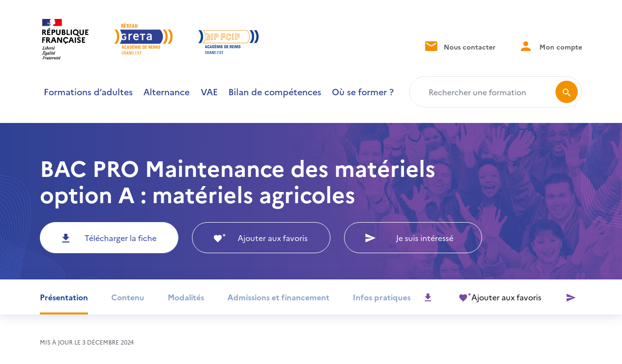

--- FILE ---
content_type: text/html; charset=UTF-8
request_url: https://www.academiereims.fr/formation/bac-pro-maintenance-des-materiels-option-a-materiels-agricoles/
body_size: 17684
content:
<!DOCTYPE html>
<html lang="fr">
	<head>
		<meta content="text/html; charset=UTF-8" http-equiv="content-type" />	
		<meta name="viewport" content="width=device-width, initial-scale=1.0, shrink-to-fit=no">
		<meta name='author' content='WeDoItBetter' />
		<link rel="preconnect" href="https://fonts.googleapis.com">
		<link rel="preconnect" href="https://fonts.gstatic.com" crossorigin>
                    <script type="text/javascript" src="https://cache.consentframework.com/js/pa/48206/c/unnx5/stub"></script>
<script type="text/javascript" src="https://choices.consentframework.com/js/pa/48206/c/unnx5/cmp" async></script>        		<meta name='robots' content='index, follow, max-image-preview:large, max-snippet:-1, max-video-preview:-1' />

	<!-- This site is optimized with the Yoast SEO plugin v26.7 - https://yoast.com/wordpress/plugins/seo/ -->
	<title>BAC PRO Maintenance des matériels option A : matériels agricoles - GIP FCIP et réseau des GRETA de l&#039;académie de Reims</title>
	<link rel="canonical" href="https://www.academiereims.fr/formation/bac-pro-maintenance-des-materiels-option-a-materiels-agricoles/" />
	<meta property="og:locale" content="fr_FR" />
	<meta property="og:type" content="article" />
	<meta property="og:title" content="BAC PRO Maintenance des matériels option A : matériels agricoles - GIP FCIP et réseau des GRETA de l&#039;académie de Reims" />
	<meta property="og:description" content="Ajouter aux favoris" />
	<meta property="og:url" content="https://www.academiereims.fr/formation/bac-pro-maintenance-des-materiels-option-a-materiels-agricoles/" />
	<meta property="og:site_name" content="GIP FCIP et réseau des GRETA de l&#039;académie de Reims" />
	<meta property="article:modified_time" content="2024-12-03T15:20:52+00:00" />
	<meta name="twitter:card" content="summary_large_image" />
	<meta name="twitter:label1" content="Durée de lecture estimée" />
	<meta name="twitter:data1" content="5 minutes" />
	<script type="application/ld+json" class="yoast-schema-graph">{"@context":"https://schema.org","@graph":[{"@type":"WebPage","@id":"https://www.academiereims.fr/formation/bac-pro-maintenance-des-materiels-option-a-materiels-agricoles/","url":"https://www.academiereims.fr/formation/bac-pro-maintenance-des-materiels-option-a-materiels-agricoles/","name":"BAC PRO Maintenance des matériels option A : matériels agricoles - GIP FCIP et réseau des GRETA de l&#039;académie de Reims","isPartOf":{"@id":"https://www.academiereims.fr/#website"},"datePublished":"2022-05-19T08:08:08+00:00","dateModified":"2024-12-03T15:20:52+00:00","breadcrumb":{"@id":"https://www.academiereims.fr/formation/bac-pro-maintenance-des-materiels-option-a-materiels-agricoles/#breadcrumb"},"inLanguage":"fr-FR","potentialAction":[{"@type":"ReadAction","target":["https://www.academiereims.fr/formation/bac-pro-maintenance-des-materiels-option-a-materiels-agricoles/"]}]},{"@type":"BreadcrumbList","@id":"https://www.academiereims.fr/formation/bac-pro-maintenance-des-materiels-option-a-materiels-agricoles/#breadcrumb","itemListElement":[{"@type":"ListItem","position":1,"name":"Accueil","item":"https://www.academiereims.fr/"},{"@type":"ListItem","position":2,"name":"BAC PRO Maintenance des matériels option A&nbsp;: matériels agricoles"}]},{"@type":"WebSite","@id":"https://www.academiereims.fr/#website","url":"https://www.academiereims.fr/","name":"GIP FCIP et réseau des GRETA de l&#039;académie de Reims","description":"Construisons ensemble vos compétences de demain !","publisher":{"@id":"https://www.academiereims.fr/#organization"},"potentialAction":[{"@type":"SearchAction","target":{"@type":"EntryPoint","urlTemplate":"https://www.academiereims.fr/?s={search_term_string}"},"query-input":{"@type":"PropertyValueSpecification","valueRequired":true,"valueName":"search_term_string"}}],"inLanguage":"fr-FR"},{"@type":"Organization","@id":"https://www.academiereims.fr/#organization","name":"GIP FCIP et réseau des GRETA de l&#039;académie de Reims","url":"https://www.academiereims.fr/","logo":{"@type":"ImageObject","inLanguage":"fr-FR","@id":"https://www.academiereims.fr/#/schema/logo/image/","url":"https://www.academiereims.fr/wp-content/uploads/sites/3/2022/06/reims.png","contentUrl":"https://www.academiereims.fr/wp-content/uploads/sites/3/2022/06/reims.png","width":864,"height":186,"caption":"GIP FCIP et réseau des GRETA de l&#039;académie de Reims"},"image":{"@id":"https://www.academiereims.fr/#/schema/logo/image/"}}]}</script>
	<!-- / Yoast SEO plugin. -->


<link rel='dns-prefetch' href='//cdn.jsdelivr.net' />
<link rel='dns-prefetch' href='//cdnjs.cloudflare.com' />
<link rel='dns-prefetch' href='//fonts.googleapis.com' />
<link rel="alternate" title="oEmbed (JSON)" type="application/json+oembed" href="https://www.academiereims.fr/wp-json/oembed/1.0/embed?url=https%3A%2F%2Fwww.academiereims.fr%2Fformation%2Fbac-pro-maintenance-des-materiels-option-a-materiels-agricoles%2F" />
<link rel="alternate" title="oEmbed (XML)" type="text/xml+oembed" href="https://www.academiereims.fr/wp-json/oembed/1.0/embed?url=https%3A%2F%2Fwww.academiereims.fr%2Fformation%2Fbac-pro-maintenance-des-materiels-option-a-materiels-agricoles%2F&#038;format=xml" />
<style id='wp-img-auto-sizes-contain-inline-css' type='text/css'>
img:is([sizes=auto i],[sizes^="auto," i]){contain-intrinsic-size:3000px 1500px}
/*# sourceURL=wp-img-auto-sizes-contain-inline-css */
</style>
<style id='wp-emoji-styles-inline-css' type='text/css'>

	img.wp-smiley, img.emoji {
		display: inline !important;
		border: none !important;
		box-shadow: none !important;
		height: 1em !important;
		width: 1em !important;
		margin: 0 0.07em !important;
		vertical-align: -0.1em !important;
		background: none !important;
		padding: 0 !important;
	}
/*# sourceURL=wp-emoji-styles-inline-css */
</style>
<style id='wp-block-library-inline-css' type='text/css'>
:root{--wp-block-synced-color:#7a00df;--wp-block-synced-color--rgb:122,0,223;--wp-bound-block-color:var(--wp-block-synced-color);--wp-editor-canvas-background:#ddd;--wp-admin-theme-color:#007cba;--wp-admin-theme-color--rgb:0,124,186;--wp-admin-theme-color-darker-10:#006ba1;--wp-admin-theme-color-darker-10--rgb:0,107,160.5;--wp-admin-theme-color-darker-20:#005a87;--wp-admin-theme-color-darker-20--rgb:0,90,135;--wp-admin-border-width-focus:2px}@media (min-resolution:192dpi){:root{--wp-admin-border-width-focus:1.5px}}.wp-element-button{cursor:pointer}:root .has-very-light-gray-background-color{background-color:#eee}:root .has-very-dark-gray-background-color{background-color:#313131}:root .has-very-light-gray-color{color:#eee}:root .has-very-dark-gray-color{color:#313131}:root .has-vivid-green-cyan-to-vivid-cyan-blue-gradient-background{background:linear-gradient(135deg,#00d084,#0693e3)}:root .has-purple-crush-gradient-background{background:linear-gradient(135deg,#34e2e4,#4721fb 50%,#ab1dfe)}:root .has-hazy-dawn-gradient-background{background:linear-gradient(135deg,#faaca8,#dad0ec)}:root .has-subdued-olive-gradient-background{background:linear-gradient(135deg,#fafae1,#67a671)}:root .has-atomic-cream-gradient-background{background:linear-gradient(135deg,#fdd79a,#004a59)}:root .has-nightshade-gradient-background{background:linear-gradient(135deg,#330968,#31cdcf)}:root .has-midnight-gradient-background{background:linear-gradient(135deg,#020381,#2874fc)}:root{--wp--preset--font-size--normal:16px;--wp--preset--font-size--huge:42px}.has-regular-font-size{font-size:1em}.has-larger-font-size{font-size:2.625em}.has-normal-font-size{font-size:var(--wp--preset--font-size--normal)}.has-huge-font-size{font-size:var(--wp--preset--font-size--huge)}.has-text-align-center{text-align:center}.has-text-align-left{text-align:left}.has-text-align-right{text-align:right}.has-fit-text{white-space:nowrap!important}#end-resizable-editor-section{display:none}.aligncenter{clear:both}.items-justified-left{justify-content:flex-start}.items-justified-center{justify-content:center}.items-justified-right{justify-content:flex-end}.items-justified-space-between{justify-content:space-between}.screen-reader-text{border:0;clip-path:inset(50%);height:1px;margin:-1px;overflow:hidden;padding:0;position:absolute;width:1px;word-wrap:normal!important}.screen-reader-text:focus{background-color:#ddd;clip-path:none;color:#444;display:block;font-size:1em;height:auto;left:5px;line-height:normal;padding:15px 23px 14px;text-decoration:none;top:5px;width:auto;z-index:100000}html :where(.has-border-color){border-style:solid}html :where([style*=border-top-color]){border-top-style:solid}html :where([style*=border-right-color]){border-right-style:solid}html :where([style*=border-bottom-color]){border-bottom-style:solid}html :where([style*=border-left-color]){border-left-style:solid}html :where([style*=border-width]){border-style:solid}html :where([style*=border-top-width]){border-top-style:solid}html :where([style*=border-right-width]){border-right-style:solid}html :where([style*=border-bottom-width]){border-bottom-style:solid}html :where([style*=border-left-width]){border-left-style:solid}html :where(img[class*=wp-image-]){height:auto;max-width:100%}:where(figure){margin:0 0 1em}html :where(.is-position-sticky){--wp-admin--admin-bar--position-offset:var(--wp-admin--admin-bar--height,0px)}@media screen and (max-width:600px){html :where(.is-position-sticky){--wp-admin--admin-bar--position-offset:0px}}

/*# sourceURL=wp-block-library-inline-css */
</style><style id='wp-block-heading-inline-css' type='text/css'>
h1:where(.wp-block-heading).has-background,h2:where(.wp-block-heading).has-background,h3:where(.wp-block-heading).has-background,h4:where(.wp-block-heading).has-background,h5:where(.wp-block-heading).has-background,h6:where(.wp-block-heading).has-background{padding:1.25em 2.375em}h1.has-text-align-left[style*=writing-mode]:where([style*=vertical-lr]),h1.has-text-align-right[style*=writing-mode]:where([style*=vertical-rl]),h2.has-text-align-left[style*=writing-mode]:where([style*=vertical-lr]),h2.has-text-align-right[style*=writing-mode]:where([style*=vertical-rl]),h3.has-text-align-left[style*=writing-mode]:where([style*=vertical-lr]),h3.has-text-align-right[style*=writing-mode]:where([style*=vertical-rl]),h4.has-text-align-left[style*=writing-mode]:where([style*=vertical-lr]),h4.has-text-align-right[style*=writing-mode]:where([style*=vertical-rl]),h5.has-text-align-left[style*=writing-mode]:where([style*=vertical-lr]),h5.has-text-align-right[style*=writing-mode]:where([style*=vertical-rl]),h6.has-text-align-left[style*=writing-mode]:where([style*=vertical-lr]),h6.has-text-align-right[style*=writing-mode]:where([style*=vertical-rl]){rotate:180deg}
/*# sourceURL=https://www.academiereims.fr/wp-includes/blocks/heading/style.min.css */
</style>
<style id='wp-block-paragraph-inline-css' type='text/css'>
.is-small-text{font-size:.875em}.is-regular-text{font-size:1em}.is-large-text{font-size:2.25em}.is-larger-text{font-size:3em}.has-drop-cap:not(:focus):first-letter{float:left;font-size:8.4em;font-style:normal;font-weight:100;line-height:.68;margin:.05em .1em 0 0;text-transform:uppercase}body.rtl .has-drop-cap:not(:focus):first-letter{float:none;margin-left:.1em}p.has-drop-cap.has-background{overflow:hidden}:root :where(p.has-background){padding:1.25em 2.375em}:where(p.has-text-color:not(.has-link-color)) a{color:inherit}p.has-text-align-left[style*="writing-mode:vertical-lr"],p.has-text-align-right[style*="writing-mode:vertical-rl"]{rotate:180deg}
/*# sourceURL=https://www.academiereims.fr/wp-includes/blocks/paragraph/style.min.css */
</style>
<style id='global-styles-inline-css' type='text/css'>
:root{--wp--preset--aspect-ratio--square: 1;--wp--preset--aspect-ratio--4-3: 4/3;--wp--preset--aspect-ratio--3-4: 3/4;--wp--preset--aspect-ratio--3-2: 3/2;--wp--preset--aspect-ratio--2-3: 2/3;--wp--preset--aspect-ratio--16-9: 16/9;--wp--preset--aspect-ratio--9-16: 9/16;--wp--preset--color--black: #000000;--wp--preset--color--cyan-bluish-gray: #abb8c3;--wp--preset--color--white: #ffffff;--wp--preset--color--pale-pink: #f78da7;--wp--preset--color--vivid-red: #cf2e2e;--wp--preset--color--luminous-vivid-orange: #ff6900;--wp--preset--color--luminous-vivid-amber: #fcb900;--wp--preset--color--light-green-cyan: #7bdcb5;--wp--preset--color--vivid-green-cyan: #00d084;--wp--preset--color--pale-cyan-blue: #8ed1fc;--wp--preset--color--vivid-cyan-blue: #0693e3;--wp--preset--color--vivid-purple: #9b51e0;--wp--preset--gradient--vivid-cyan-blue-to-vivid-purple: linear-gradient(135deg,rgb(6,147,227) 0%,rgb(155,81,224) 100%);--wp--preset--gradient--light-green-cyan-to-vivid-green-cyan: linear-gradient(135deg,rgb(122,220,180) 0%,rgb(0,208,130) 100%);--wp--preset--gradient--luminous-vivid-amber-to-luminous-vivid-orange: linear-gradient(135deg,rgb(252,185,0) 0%,rgb(255,105,0) 100%);--wp--preset--gradient--luminous-vivid-orange-to-vivid-red: linear-gradient(135deg,rgb(255,105,0) 0%,rgb(207,46,46) 100%);--wp--preset--gradient--very-light-gray-to-cyan-bluish-gray: linear-gradient(135deg,rgb(238,238,238) 0%,rgb(169,184,195) 100%);--wp--preset--gradient--cool-to-warm-spectrum: linear-gradient(135deg,rgb(74,234,220) 0%,rgb(151,120,209) 20%,rgb(207,42,186) 40%,rgb(238,44,130) 60%,rgb(251,105,98) 80%,rgb(254,248,76) 100%);--wp--preset--gradient--blush-light-purple: linear-gradient(135deg,rgb(255,206,236) 0%,rgb(152,150,240) 100%);--wp--preset--gradient--blush-bordeaux: linear-gradient(135deg,rgb(254,205,165) 0%,rgb(254,45,45) 50%,rgb(107,0,62) 100%);--wp--preset--gradient--luminous-dusk: linear-gradient(135deg,rgb(255,203,112) 0%,rgb(199,81,192) 50%,rgb(65,88,208) 100%);--wp--preset--gradient--pale-ocean: linear-gradient(135deg,rgb(255,245,203) 0%,rgb(182,227,212) 50%,rgb(51,167,181) 100%);--wp--preset--gradient--electric-grass: linear-gradient(135deg,rgb(202,248,128) 0%,rgb(113,206,126) 100%);--wp--preset--gradient--midnight: linear-gradient(135deg,rgb(2,3,129) 0%,rgb(40,116,252) 100%);--wp--preset--font-size--small: 13px;--wp--preset--font-size--medium: 20px;--wp--preset--font-size--large: 36px;--wp--preset--font-size--x-large: 42px;--wp--preset--spacing--20: 0.44rem;--wp--preset--spacing--30: 0.67rem;--wp--preset--spacing--40: 1rem;--wp--preset--spacing--50: 1.5rem;--wp--preset--spacing--60: 2.25rem;--wp--preset--spacing--70: 3.38rem;--wp--preset--spacing--80: 5.06rem;--wp--preset--shadow--natural: 6px 6px 9px rgba(0, 0, 0, 0.2);--wp--preset--shadow--deep: 12px 12px 50px rgba(0, 0, 0, 0.4);--wp--preset--shadow--sharp: 6px 6px 0px rgba(0, 0, 0, 0.2);--wp--preset--shadow--outlined: 6px 6px 0px -3px rgb(255, 255, 255), 6px 6px rgb(0, 0, 0);--wp--preset--shadow--crisp: 6px 6px 0px rgb(0, 0, 0);}:where(.is-layout-flex){gap: 0.5em;}:where(.is-layout-grid){gap: 0.5em;}body .is-layout-flex{display: flex;}.is-layout-flex{flex-wrap: wrap;align-items: center;}.is-layout-flex > :is(*, div){margin: 0;}body .is-layout-grid{display: grid;}.is-layout-grid > :is(*, div){margin: 0;}:where(.wp-block-columns.is-layout-flex){gap: 2em;}:where(.wp-block-columns.is-layout-grid){gap: 2em;}:where(.wp-block-post-template.is-layout-flex){gap: 1.25em;}:where(.wp-block-post-template.is-layout-grid){gap: 1.25em;}.has-black-color{color: var(--wp--preset--color--black) !important;}.has-cyan-bluish-gray-color{color: var(--wp--preset--color--cyan-bluish-gray) !important;}.has-white-color{color: var(--wp--preset--color--white) !important;}.has-pale-pink-color{color: var(--wp--preset--color--pale-pink) !important;}.has-vivid-red-color{color: var(--wp--preset--color--vivid-red) !important;}.has-luminous-vivid-orange-color{color: var(--wp--preset--color--luminous-vivid-orange) !important;}.has-luminous-vivid-amber-color{color: var(--wp--preset--color--luminous-vivid-amber) !important;}.has-light-green-cyan-color{color: var(--wp--preset--color--light-green-cyan) !important;}.has-vivid-green-cyan-color{color: var(--wp--preset--color--vivid-green-cyan) !important;}.has-pale-cyan-blue-color{color: var(--wp--preset--color--pale-cyan-blue) !important;}.has-vivid-cyan-blue-color{color: var(--wp--preset--color--vivid-cyan-blue) !important;}.has-vivid-purple-color{color: var(--wp--preset--color--vivid-purple) !important;}.has-black-background-color{background-color: var(--wp--preset--color--black) !important;}.has-cyan-bluish-gray-background-color{background-color: var(--wp--preset--color--cyan-bluish-gray) !important;}.has-white-background-color{background-color: var(--wp--preset--color--white) !important;}.has-pale-pink-background-color{background-color: var(--wp--preset--color--pale-pink) !important;}.has-vivid-red-background-color{background-color: var(--wp--preset--color--vivid-red) !important;}.has-luminous-vivid-orange-background-color{background-color: var(--wp--preset--color--luminous-vivid-orange) !important;}.has-luminous-vivid-amber-background-color{background-color: var(--wp--preset--color--luminous-vivid-amber) !important;}.has-light-green-cyan-background-color{background-color: var(--wp--preset--color--light-green-cyan) !important;}.has-vivid-green-cyan-background-color{background-color: var(--wp--preset--color--vivid-green-cyan) !important;}.has-pale-cyan-blue-background-color{background-color: var(--wp--preset--color--pale-cyan-blue) !important;}.has-vivid-cyan-blue-background-color{background-color: var(--wp--preset--color--vivid-cyan-blue) !important;}.has-vivid-purple-background-color{background-color: var(--wp--preset--color--vivid-purple) !important;}.has-black-border-color{border-color: var(--wp--preset--color--black) !important;}.has-cyan-bluish-gray-border-color{border-color: var(--wp--preset--color--cyan-bluish-gray) !important;}.has-white-border-color{border-color: var(--wp--preset--color--white) !important;}.has-pale-pink-border-color{border-color: var(--wp--preset--color--pale-pink) !important;}.has-vivid-red-border-color{border-color: var(--wp--preset--color--vivid-red) !important;}.has-luminous-vivid-orange-border-color{border-color: var(--wp--preset--color--luminous-vivid-orange) !important;}.has-luminous-vivid-amber-border-color{border-color: var(--wp--preset--color--luminous-vivid-amber) !important;}.has-light-green-cyan-border-color{border-color: var(--wp--preset--color--light-green-cyan) !important;}.has-vivid-green-cyan-border-color{border-color: var(--wp--preset--color--vivid-green-cyan) !important;}.has-pale-cyan-blue-border-color{border-color: var(--wp--preset--color--pale-cyan-blue) !important;}.has-vivid-cyan-blue-border-color{border-color: var(--wp--preset--color--vivid-cyan-blue) !important;}.has-vivid-purple-border-color{border-color: var(--wp--preset--color--vivid-purple) !important;}.has-vivid-cyan-blue-to-vivid-purple-gradient-background{background: var(--wp--preset--gradient--vivid-cyan-blue-to-vivid-purple) !important;}.has-light-green-cyan-to-vivid-green-cyan-gradient-background{background: var(--wp--preset--gradient--light-green-cyan-to-vivid-green-cyan) !important;}.has-luminous-vivid-amber-to-luminous-vivid-orange-gradient-background{background: var(--wp--preset--gradient--luminous-vivid-amber-to-luminous-vivid-orange) !important;}.has-luminous-vivid-orange-to-vivid-red-gradient-background{background: var(--wp--preset--gradient--luminous-vivid-orange-to-vivid-red) !important;}.has-very-light-gray-to-cyan-bluish-gray-gradient-background{background: var(--wp--preset--gradient--very-light-gray-to-cyan-bluish-gray) !important;}.has-cool-to-warm-spectrum-gradient-background{background: var(--wp--preset--gradient--cool-to-warm-spectrum) !important;}.has-blush-light-purple-gradient-background{background: var(--wp--preset--gradient--blush-light-purple) !important;}.has-blush-bordeaux-gradient-background{background: var(--wp--preset--gradient--blush-bordeaux) !important;}.has-luminous-dusk-gradient-background{background: var(--wp--preset--gradient--luminous-dusk) !important;}.has-pale-ocean-gradient-background{background: var(--wp--preset--gradient--pale-ocean) !important;}.has-electric-grass-gradient-background{background: var(--wp--preset--gradient--electric-grass) !important;}.has-midnight-gradient-background{background: var(--wp--preset--gradient--midnight) !important;}.has-small-font-size{font-size: var(--wp--preset--font-size--small) !important;}.has-medium-font-size{font-size: var(--wp--preset--font-size--medium) !important;}.has-large-font-size{font-size: var(--wp--preset--font-size--large) !important;}.has-x-large-font-size{font-size: var(--wp--preset--font-size--x-large) !important;}
/*# sourceURL=global-styles-inline-css */
</style>

<style id='classic-theme-styles-inline-css' type='text/css'>
/*! This file is auto-generated */
.wp-block-button__link{color:#fff;background-color:#32373c;border-radius:9999px;box-shadow:none;text-decoration:none;padding:calc(.667em + 2px) calc(1.333em + 2px);font-size:1.125em}.wp-block-file__button{background:#32373c;color:#fff;text-decoration:none}
/*# sourceURL=/wp-includes/css/classic-themes.min.css */
</style>
<link rel='stylesheet' id='icon-style-css' href='https://www.academiereims.fr/wp-content/themes/greta/css/greta.css?ver=1' type='text/css' media='all' />
<link rel='stylesheet' id='dashicons-css' href='https://www.academiereims.fr/wp-includes/css/dashicons.min.css?ver=6.9' type='text/css' media='all' />
<link rel='stylesheet' id='gfont-style-css' href='https://fonts.googleapis.com/css2?family=Montserrat%3Aital%2Cwght%400%2C100%3B0%2C200%3B0%2C300%3B0%2C400%3B0%2C500%3B0%2C600%3B0%2C700%3B0%2C800%3B0%2C900%3B1%2C100%3B1%2C200%3B1%2C300%3B1%2C400%3B1%2C500%3B1%2C600%3B1%2C700%3B1%2C800%3B1%2C900&#038;display=swap&#038;ver=1' type='text/css' media='all' />
<link rel='stylesheet' id='bootstrap-style-css' href='https://cdn.jsdelivr.net/npm/bootstrap@5.1.3/dist/css/bootstrap.min.css?ver=1' type='text/css' media='all' />
<link rel='stylesheet' id='slick-style-css' href='https://cdn.jsdelivr.net/npm/slick-carousel@1.8.1/slick/slick.css?ver=1' type='text/css' media='all' />
<link rel='stylesheet' id='slick-theme-style-css' href='https://cdn.jsdelivr.net/npm/slick-carousel@1.8.1/slick/slick-theme.css?ver=1' type='text/css' media='all' />
<link rel='stylesheet' id='slim-style-css' href='https://cdnjs.cloudflare.com/ajax/libs/slim-select/1.27.1/slimselect.min.css?ver=1' type='text/css' media='all' />
<link rel='stylesheet' id='greta-style-css' href='https://www.academiereims.fr/wp-content/themes/greta/style.css?ver=1' type='text/css' media='all' />
<link rel='stylesheet' id='wp_mailjet_form_builder_widget-widget-front-styles-css' href='https://www.academiereims.fr/wp-content/plugins/mailjet-for-wordpress/src/widgetformbuilder/css/front-widget.css?ver=6.1.6' type='text/css' media='all' />
<link rel='stylesheet' id='simple-favorites-css' href='https://www.academiereims.fr/wp-content/plugins/favorites/assets/css/favorites.css?ver=2.3.6' type='text/css' media='all' />
<script type="text/javascript" src="https://www.academiereims.fr/wp-includes/js/jquery/jquery.min.js?ver=3.7.1" id="jquery-core-js"></script>
<script type="text/javascript" src="https://cdn.jsdelivr.net/npm/bootstrap@5.1.3/dist/js/bootstrap.bundle.min.js?ver=6.9" id="bootstrap-script-js"></script>
<script type="text/javascript" src="https://cdn.jsdelivr.net/npm/slick-carousel@1.8.1/slick/slick.min.js?ver=6.9" id="slick-script-js"></script>
<script type="text/javascript" src="https://cdnjs.cloudflare.com/ajax/libs/slim-select/1.27.1/slimselect.min.js?ver=6.9" id="slim-script-js"></script>
<script type="text/javascript" id="greta-script-js-extra">
/* <![CDATA[ */
var ajax_object = {"ajaxurl":"https://www.academiereims.fr/wp-admin/admin-ajax.php"};
//# sourceURL=greta-script-js-extra
/* ]]> */
</script>
<script type="text/javascript" src="https://www.academiereims.fr/wp-content/themes/greta/js/script.js?ver=6.9" id="greta-script-js"></script>
<script type="text/javascript" src="https://www.academiereims.fr/wp-includes/js/jquery/jquery-migrate.min.js?ver=3.4.1" id="jquery-migrate-js"></script>
<script type="text/javascript" id="favorites-js-extra">
/* <![CDATA[ */
var favorites_data = {"ajaxurl":"https://www.academiereims.fr/wp-admin/admin-ajax.php","nonce":"3b4bd0e710","favorite":"\u003Ci class=\"icon-heart-plus\"\u003E\u003C/i\u003E Ajouter aux favoris","favorited":"\u003Ci class=\"icon-heart-plus\"\u003E\u003C/i\u003E Retirer des favoris","includecount":"","indicate_loading":"","loading_text":"Chargement","loading_image":"","loading_image_active":"","loading_image_preload":"","cache_enabled":"1","button_options":{"button_type":"custom","custom_colors":false,"box_shadow":false,"include_count":false,"default":{"background_default":false,"border_default":false,"text_default":false,"icon_default":false,"count_default":false},"active":{"background_active":false,"border_active":false,"text_active":false,"icon_active":false,"count_active":false}},"authentication_modal_content":"\u003Cp\u003EConnectez-vous pour enregistrer vos favoris.\u003C/p\u003E\u003Cp\u003E\u003Ca href=\"#\" data-favorites-modal-close\u003EIgnorer cet avertissement\u003C/a\u003E\u003C/p\u003E","authentication_redirect":"","dev_mode":"","logged_in":"","user_id":"0","authentication_redirect_url":"https://www.academiereims.fr/adminmptptcy3m3dmhyf4/"};
//# sourceURL=favorites-js-extra
/* ]]> */
</script>
<script type="text/javascript" src="https://www.academiereims.fr/wp-content/plugins/favorites/assets/js/favorites.min.js?ver=2.3.6" id="favorites-js"></script>
<link rel="https://api.w.org/" href="https://www.academiereims.fr/wp-json/" /><link rel="alternate" title="JSON" type="application/json" href="https://www.academiereims.fr/wp-json/wp/v2/formation/582" /><link rel="EditURI" type="application/rsd+xml" title="RSD" href="https://www.academiereims.fr/xmlrpc.php?rsd" />
<meta name="generator" content="WordPress 6.9" />
<link rel='shortlink' href='https://www.academiereims.fr/?p=582' />

		<!-- GA Google Analytics @ https://m0n.co/ga -->
		<script async src="https://www.googletagmanager.com/gtag/js?id=G-KYDZR0MR1E"></script>
		<script>
			window.dataLayer = window.dataLayer || [];
			function gtag(){dataLayer.push(arguments);}
			gtag('js', new Date());
			gtag('config', 'G-KYDZR0MR1E');
		</script>

	<link rel="icon" href="https://www.academiereims.fr/wp-content/uploads/sites/3/2023/02/acreims.svg" sizes="32x32" />
<link rel="icon" href="https://www.academiereims.fr/wp-content/uploads/sites/3/2023/02/acreims.svg" sizes="192x192" />
<link rel="apple-touch-icon" href="https://www.academiereims.fr/wp-content/uploads/sites/3/2023/02/acreims.svg" />
<meta name="msapplication-TileImage" content="https://www.academiereims.fr/wp-content/uploads/sites/3/2023/02/acreims.svg" />
	</head>
	<body class='home' data-bs-spy='scroll' data-bs-target='#formation-nav-items' data-bs-offset='100'>
		<header>
			<div class="header-top">
				<div class="container">
                    <div class="row d-flex align-items-center">
                        <div class="col-xl-12 col-9">
                            <div class="row d-flex align-items-center justify-content-between">
                                <div class="col-lg-5">
                                                                            <a href="https://www.academiereims.fr/" class="custom-logo-link" rel="home"><img width="864" height="186" src="https://www.academiereims.fr/wp-content/uploads/sites/3/2022/06/reims.png" class="custom-logo" alt="GIP FCIP et réseau des GRETA de l&#039;académie de Reims" decoding="async" fetchpriority="high" srcset="https://www.academiereims.fr/wp-content/uploads/sites/3/2022/06/reims.png 864w, https://www.academiereims.fr/wp-content/uploads/sites/3/2022/06/reims-300x65.png 300w, https://www.academiereims.fr/wp-content/uploads/sites/3/2022/06/reims-768x165.png 768w" sizes="(max-width: 864px) 100vw, 864px" /></a>                                                                        </div>
                                <div class="col-lg-6 d-xl-block d-none text-end nav-top">
                                    <div class="d-flex justify-content-end">
                                                                                                                            <a href="https://www.academiereims.fr/contact/" title="Nous contacter">
                                                <i class="icon-mail"></i> Nous contacter
                                            </a>
                                                                                                                                                                                                                        <a href="https://www.academiereims.fr/espace-membre-connexion/" title="Mon compte">
                                                    <i class="icon-user"></i> Mon compte
                                                </a>
                                                                                                                                                                                                                </div>
                                </div>
                            </div>
                        </div>
                        <div class="col-xl-12 col-3 text-xl-start text-end">
                            <div class="row d-flex align-items-center">
                                <div class="col-lg-8">
                                    <nav class="navbar navbar-expand-xl p-0">
                                        <button class="navbar-toggler" type="button" data-bs-toggle="offcanvas" data-bs-target="#offcanvasNav" aria-controls="offcanvasNav">
                                            <span class="navbar-toggler-icon">
                                                <i class="icon-bar"></i>
                                                <i class="icon-bar"></i>
                                                <i class="icon-bar"></i>
                                                <i class="icon-bar"></i>
                                            </span>
                                            <span class="screen-reader-text">Menu de navigation</span>
                                        </button>
                                        <div class="collapse navbar-collapse" id="navbar">
                                            <ul id="menu-menu-principal" class="nav navbar-nav main-nav d-flex w-100 align-items-lg-center justify-content-between"><li id="menu-item-1217" class="menu-item menu-item-type-custom menu-item-object-custom menu-item-1217 nav-item"><a href="https://www.academiereims.fr/formations/?type_produit%5B%5D=Atelier&#038;type_produit%5B%5D=Examen&#038;type_produit%5B%5D=Bilan%20de%20comp%C3%A9tences&#038;type_produit%5B%5D=Formation%20continue&#038;type_produit%5B%5D=VAE&#038;distanciel=on" class="nav-link">Formations d&rsquo;adultes</a></li>
<li id="menu-item-1218" class="menu-item menu-item-type-custom menu-item-object-custom menu-item-1218 nav-item"><a href="https://www.academiereims.fr/formations/?type_produit%5B%5D=Apprentissage&#038;type_produit%5B%5D=Contrat%20pro&#038;type_produit%5B%5D=Dispositif%20Pro-A&#038;distanciel=on" class="nav-link">Alternance</a></li>
<li id="menu-item-21808" class="menu-item menu-item-type-post_type menu-item-object-page menu-item-21808 nav-item"><a href="https://www.academiereims.fr/vae/" class="nav-link">VAE</a></li>
<li id="menu-item-65" class="menu-item menu-item-type-post_type menu-item-object-page menu-item-65 nav-item"><a href="https://www.academiereims.fr/bilan-de-competences/" class="nav-link">Bilan de compétences</a></li>
<li id="menu-item-67" class="menu-item menu-item-type-post_type menu-item-object-page menu-item-67 nav-item"><a href="https://www.academiereims.fr/ou-se-former/" class="nav-link">Où se former ?</a></li>
</ul>                                        </div>
                                    </nav>
                                </div>
                                <div class="col-xl-4 d-xl-block d-none">
                                        <form role="search" method="get" id="searchform" class="searchform" action="https://www.academiereims.fr/formations/">
        <div class="input-group">
            <label class="visually-hidden" for="s">Rechercher une formation</label>
            <input type="text" value="" name="search_string" id="search_string" class="form-control" placeholder="Rechercher une formation" aria-label="Rechercher une formation" aria-describedby="button-search">
            <button class="btn btn-outline-secondary" type="submit" id="button-search"><i class="icon-search"></i></button>
        </div>
    </form>
                                </div>
                            </div>
                        </div>
                    </div>
				</div>
			</div>
            <div class="offcanvas offcanvas-end w-100" tabindex="-1" id="offcanvasNav" aria-labelledby="offcanvasNavLabel">
                <div class="offcanvas-header justify-content-end">
                    <button class="navbar-toggler position-relative" type="button" data-bs-dismiss="offcanvas" aria-expanded="true" aria-label="Fermer">
                        <span class="navbar-toggler-icon">
                            <i class="icon-bar"></i>
                            <i class="icon-bar"></i>
                            <i class="icon-bar"></i>
                            <i class="icon-bar"></i>
                        </span>
                        <span class="screen-reader-text">Menu de navigation</span>
                    </button>
                </div>
                <div class="offcanvas-body d-flex flex-column justify-content-betwwen">
                    <div class="flex-fill mx-lg-0 mx-4">
                            <form role="search" method="get" id="searchform" class="searchform" action="https://www.academiereims.fr/formations/">
        <div class="input-group">
            <label class="visually-hidden" for="s">Rechercher une formation</label>
            <input type="text" value="" name="search_string" id="search_string" class="form-control" placeholder="Rechercher une formation" aria-label="Rechercher une formation" aria-describedby="button-search">
            <button class="btn btn-outline-secondary" type="submit" id="button-search"><i class="icon-search"></i></button>
        </div>
    </form>
                    </div>
                    <div class="flex-fill">
                        <div class="menu-menu-principal-container"><ul id="menu-menu-principal-1" class="navbar-nav mx-auto d-flex align-items-center"><li class="menu-item menu-item-type-custom menu-item-object-custom menu-item-1217 nav-item"><a href="https://www.academiereims.fr/formations/?type_produit%5B%5D=Atelier&#038;type_produit%5B%5D=Examen&#038;type_produit%5B%5D=Bilan%20de%20comp%C3%A9tences&#038;type_produit%5B%5D=Formation%20continue&#038;type_produit%5B%5D=VAE&#038;distanciel=on" class="nav-link">Formations d&rsquo;adultes</a></li>
<li class="menu-item menu-item-type-custom menu-item-object-custom menu-item-1218 nav-item"><a href="https://www.academiereims.fr/formations/?type_produit%5B%5D=Apprentissage&#038;type_produit%5B%5D=Contrat%20pro&#038;type_produit%5B%5D=Dispositif%20Pro-A&#038;distanciel=on" class="nav-link">Alternance</a></li>
<li class="menu-item menu-item-type-post_type menu-item-object-page menu-item-21808 nav-item"><a href="https://www.academiereims.fr/vae/" class="nav-link">VAE</a></li>
<li class="menu-item menu-item-type-post_type menu-item-object-page menu-item-65 nav-item"><a href="https://www.academiereims.fr/bilan-de-competences/" class="nav-link">Bilan de compétences</a></li>
<li class="menu-item menu-item-type-post_type menu-item-object-page menu-item-67 nav-item"><a href="https://www.academiereims.fr/ou-se-former/" class="nav-link">Où se former ?</a></li>
</ul></div>                    </div>
                    <div class="flex-fill">
                        <div class="nav-top text-center d-flex justify-content-lg-around justify-content-between">
                            <div class="mt-4">
                                                                    <a href="https://www.academiereims.fr/contact/" title="Nous contacter">
                                        <i class="icon-mail"></i><br />Nous contacter
                                    </a>
                                                            </div>
                                                                                                <div class="mt-4">
                                        <a href="https://www.academiereims.fr/espace-membre-connexion/" title="Mon compte">
                                            <i class="icon-user"></i><br />Mon compte
                                        </a>
                                    </div>
                                                                                                                    </div>
                    </div>
                </div>
            </div>
		</header>
		<main id="page-content"><nav id="formation-content">
    <div class="bg-primary">
        <div class="teaser">
            <div class="container">
                <div class="row d-flex justify-content-between">
                    <div class="col-xxl-8">
                        <div class="row">
                            <div class="col-lg-10">
                                <h1>BAC PRO Maintenance des matériels option A&nbsp;: matériels agricoles</h1>
                                                                                                                                                                                                                                                                                                            </div>
                        </div>
                        <div class="buttons">
                            <a target="_blank" href="https://www.academiereims.fr/wp-content/themes/greta/export_pdf.php?id=582" class="btn btn-primary icon white"><i class="icon-download"></i> Télécharger la fiche</a>
                            <button class="simplefavorite-button" data-postid="582" data-siteid="3" data-groupid="1" data-favoritecount="0" style=""><i class="icon-heart-plus"></i> Ajouter aux favoris</button>                                                                                        <a href="https://www.academiereims.fr/preinscription/?f=582" title="Préinscription" class="btn btn-secondary icon ms-4"><i class="icon-paper"></i> Je suis intéressé</a>
                                                    </div>
                    </div>
                    <div class="col-lg-4 position-relative d-xxl-block d-none">
                        <div id="bref" class="bref w-100 bg-white rounded position-absolute">
                            <span class="d-block h3 mt-0 text-uppercase">La formation<br /><strong>en bref</strong></span>
                            <ul class="list-group">
                                                                    <li class="list-group-item border-0">
                                        <i class="icon-vcard"></i>
                                        <label class="d-block">Public visé</label>
                                        <span>Être âgé de 16 à 29 ans, avec un projet de contrat d’apprentissage. Dérogations sous conditions.
Pas de condition d’âge pour les personnes reconnues en situation de handicap (RQTH).
</span>
                                    </li>
                                                                                                    <li class="list-group-item border-0">
                                        <i class="icon-calendar"></i>
                                        <label class="d-block">Rythme</label>
                                        <span>Alternance</span>
                                    </li>
                                                                                                                                                                                                                                <li class="list-group-item border-0">
                                                <i class="icon-clock"></i>
                                                <label class="d-block">Durée en centre</label>
                                                <span>1350 heures</span>
                                            </li>
                                                                                                                                                                                <li class="list-group-item border-0">
                                        <i class="icon-users"></i>
                                        <label class="d-block">Nombre de participants</label>
                                        <span>Variable selon le nombre de places disponibles dans les classes.</span>
                                    </li>
                                                            </ul>
                        </div>
                    </div>
                </div>
            </div>
        </div>
    </div>
    <div id="formation-nav" class="sticky-top bg-white">
        <div class="container">
            <div class="d-flex justify-content-between align-items-center">
                <div class="formation-nav-items">
                    <ul class="nav">
                        <li class="nav-item">
                            <a class="nav-link active" href="#pres">Présentation</a>
                        </li>
                        <li class="nav-item">
                            <a class="nav-link" href="#prgm">Contenu</a>
                        </li>
                        <li class="nav-item">
                            <a class="nav-link" href="#modal">Modalités</a>
                        </li>
                        <li class="nav-item">
                            <a class="nav-link" href="#admi">Admissions et financement</a>
                        </li>
                        <li class="nav-item">
                            <a class="nav-link" href="#infos">Infos pratiques</a>
                        </li>
                    </ul>
                </div>
                <div class="d-flex justify-content-between align-items-center">
                    <a target="_blank" href="https://www.academiereims.fr/wp-content/themes/greta/export_pdf.php?id=582" class="btn"><i class="icon-download"></i></a>
                    <button class="simplefavorite-button" data-postid="582" data-siteid="3" data-groupid="1" data-favoritecount="0" style=""><i class="icon-heart-plus"></i> Ajouter aux favoris</button>                                                                <a href="https://www.academiereims.fr/preinscription/?f=582" title="Préinscription" class="btn ms-4"><i class="icon-paper"></i></a>
                                    </div>
            </div>
        </div>
    </div>
    <div id="pres" class="my-5">
        <div class="container">
            <div class="date_upd text-start mb-4">Mis à jour le 3 décembre 2024</div>
            <div class="row d-flex justify-content-center">
                <div class="col-xxl-8">
                    <div id="bref2" class="bref d-xxl-none d-block">
                        <span class="d-block h3 text-uppercase">La formation<br /><strong>en bref</strong></span>
                        <ul class="list-group row flex-row">
                                                            <li class="list-group-item border-0 col-md-4">
                                    <i class="icon-vcard"></i>
                                    <label class="d-block">Public visé</label>
                                    <span>Être âgé de 16 à 29 ans, avec un projet de contrat d’apprentissage. Dérogations sous conditions.
Pas de condition d’âge pour les personnes reconnues en situation de handicap (RQTH).
</span>
                                </li>
                                                                                        <li class="list-group-item border-0 col-md-4">
                                    <i class="icon-calendar"></i>
                                    <label class="d-block">Rythme</label>
                                    <span>Alternance</span>
                                </li>
                                                                                                                                                                                                        <li class="list-group-item border-0 col-md-4">
                                            <i class="icon-clock"></i>
                                            <label class="d-block">Durée en centre</label>
                                            <span>1350 heures</span>
                                        </li>
                                                                                                                                                            <li class="list-group-item border-0 col-md-4">
                                    <i class="icon-users"></i>
                                    <label class="d-block">Nombre de participants</label>
                                    <span>Variable selon le nombre de places disponibles dans les classes.</span>
                                </li>
                                                    </ul>
                    </div>
                    <h2>Présentation</h2>
                                                                <h3 class="h3 text-uppercase">Objectifs<br /><strong>professionnels</strong></h3>
                        <div class="desc puce_check"><p>A l’issue de la formation, le titulaire du baccalauréat, sous le contrôle du chef d&rsquo;atelier doit être en capacité d’organiser les interventions sur les machines (tracteurs, matériels de labour, semoirs et planteuses, moissonneuses, matériels d&rsquo;étables ou d&rsquo;irrigation&#8230;). Il peut s&rsquo;agir d&rsquo;entretien, de réparation ou d&rsquo;adaptation. Il établit le diagnostic, estime le coût de l&rsquo;intervention, prévoit les moyens matériels nécessaires, désigne le personnel d&rsquo;exécution. Il planifie les opérations, du démontage aux essais de remise en service. Il contrôle le travail et fait respecter les règles de sécurité. En cas de besoin, il est capable d&rsquo;effectuer lui-même les réparations.</p>
</div>
                                                                <h3 class="h3 text-uppercase">Profil des<br /><strong>intervenants</strong></h3>
                        <p><p>Enseignants de l’Éducation nationale.</p>
</p>
                                                        </div>
            </div>
        </div>
    </div>
    <div id="prgm" class="bg-light py-5">
        <div class="container">
            <div class="row d-flex justify-content-center">
                <div class="col-xxl-8">
                    <h2>Contenu</h2>
                    <div class="desc contenu"><p><strong>Activités professionnelles&nbsp;: </strong>Préparation, Diagnostic, Intervention, Contrôle, Conseil et animation, Sécurité-Prévention-Environnement.</p>
<p><strong>Connaissances générales et techniques associées&nbsp;: </strong>Français, Histoire-Géographie et Enseignement moral et civique, Mathématiques, Sciences physiques et chimiques, Éducation physique et sportive, Langue vivante, Arts appliqués et Cultures artistiques, Fonctions opératoires des matériels, Analyse représentation et étude prédictive de systèmes, Génération de la puissance mécanique primaire, Transmission et utilisation de la puissance primaire, Automatisation des système, Mise en œuvre, Organisation, Gestion des interventions et communication, Sécurité, Règlements et certification.</p>
</div>
                                    </div>
            </div>
        </div>
    </div>
    <div id="modal" class="my-5">
        <div class="container">
            <div class="row d-flex justify-content-end">
                <div class="col-xxl-6 col-xl-7 col-lg-6">
                    <h2>Modalités pédagogiques</h2>
                    <div id="modal_pedago">
                                                                                    <p>Intégration dans une classe d&rsquo;élève ou d&rsquo;étudiant du Lycée partenaire du CFA.<br />
Alternance de périodes de formation en Lycée et de périodes de formation en entreprise selon calendrier établi.<br />
La Seconde se déroule entièrement au lycée, la Première et la Terminale en apprentissage.</p>
                                                                                                                                                                                </div>
                                            <h3 class="h3 text-uppercase">Modalités<br /><strong>d'évaluation</strong></h3>
                        <div class="desc"><p><p>Conformes au référentiel de certification du diplôme. Contrôle continu, contrôles en cours de formation et/ou épreuves terminales.</p>
<p><strong>Unités certificatives (blocs de compétences) constitutives du diplôme :<br />
</strong>U11&nbsp;: Étude d’un système technique<br />
U12 : Mathématiques et Sciences physiques<br />
U13 : Travaux pratiques de sciences physiques<br />
U21&nbsp;: Analyse et diagnostic<br />
U22&nbsp;: Préparation d’une intervention<br />
U31 : Évaluation de la formation en milieu professionnel<br />
U32 : Organisation d’un poste de travail, élaboration d’un processus d’intervention et réparation<br />
U33&nbsp;: Élaboration d’un processus de diagnostic<br />
U51 : Français<br />
U52 : Histoire-Géographie et Enseignement moral et civique<br />
U4&nbsp;: Langue vivante<br />
U6&nbsp;: Arts appliqués et Cultures artistiques<br />
U7&nbsp;: Éducation physique et sportive<br />
<strong>Unités facultatives&nbsp;:</strong> Langue vivante, Hygiène-Sécurité-Prévention</p>
</p></div>
                                                                <h3 class="h3 text-uppercase">Modalités<br /><strong>de suivi</strong></h3>
                        <div class="desc"><p><p><strong>En lycée&nbsp;:</strong> désignation d’un formateur référent en charge de suivre et d’accompagner l’apprenti tout au long de sa formation et d’assurer le lien avec l’entreprise et le maitre d’apprentissage. Livret d’apprentissage, bulletins de note, conseil de classe, visites en entreprise, suivi des activités réalisées en entreprise.</p>
<p><strong>En entreprise&nbsp;:</strong> désignation d’un maitre d’apprentissage, en charge de suivre et d’accompagner l’apprenti pendant la durée de son contrat.</p>
</p></div>
                                                                <h3 class="h3 text-uppercase"><strong>Validation</strong></h3>
                        <div class="desc puce_check"><p>Obtention du BAC PRO MAINTENANCE DES MATÉRIELS OPTION A&nbsp;: MATÉRIELS AGRICOLES.<br />
En cas d’échec au diplôme, des blocs de compétences pourront être délivrés en fonction des résultats obtenus dans les différentes unités certificatives mentionnées dans la rubrique « modalités d’évaluation ».</p>
</div>
                                                                <h3 class="h3 text-uppercase">Possibilité de validation par blocs<br /><strong>de compétences</strong></h3>
                        <div class="desc">Oui</div>
                                                                <h3 class="h3 text-uppercase">Possibilité<br /><strong>d'aménagement du parcours</strong></h3>
                        <div class="desc">Oui</div>
                                                                                                                                        <h3 class="h3 text-uppercase"><strong>Méthodes pédagogiques</strong></h3>
                            <div class="desc"><p><strong>En lycée :</strong> apports théoriques, mises en situation, travaux pratiques, exposés, débats, études cas.Utilisation des plateaux techniques et équipements, CDI, cours à distance…</p>
<p><strong>En entreprise :</strong> apprentissage basé sur l’expérience et la réalisation d’activités et de tâches en lien avec le diplôme préparé. L’apprenti est guidé et accompagné par un maître d’apprentissage.</p>
</div>
                                                                                                <h3 class="h3 text-uppercase"><strong>Moyens pédagogiques</strong></h3>
                            <div class="desc"><p>Plateaux techniques adaptés aux compétences professionnelles du diplôme préparé – salles de cours équipées – ordinateurs – centre de ressources – Espace Numérique de Travail.</p>
</div>
                                                                                                                                        <h3 class="h3 text-uppercase"><strong>Durée</strong></h3>
                            <div class="desc">Durée moyenne de la formation en centre pour un contrat de 2 ans : 1350 heures.
La durée de la formation en lycée sera ajustée en fonction de la durée du contrat et des acquis de l’apprenti dans le respect des minima réglementaires.
</div>
                                                                                        <h3 class="h3 text-uppercase"><strong>Poursuite de parcours</strong></h4>
                        <p><strong>Insertion professionnelle&nbsp;:</strong> Le titulaire de ce bac peut travailler, en tant que conducteur de machines agricoles, mécanicien réparateur en matériel agricole, technicien service après-vente. Il peut travailler chez un constructeur, un distributeur, un concessionnaire, un artisan rural, dans une entreprise de vente, de maintenance ou de location de matériels, ou dans une entreprise ou une collectivité utilisatrice de matériels.</p>
<p><strong>Poursuite d’études&nbsp;:</strong> Possibilité de poursuivre en BTS techniques et services en matériels agricoles et BTS génie des équipements agricoles.</p>
<p><strong>Passerelles et Equivalences&nbsp;:</strong> En fonction du parcours de formation des équivalences et passerelles sont envisageables, se renseigner auprès du lycée ou du CIO.</p>
                                    </div>
                <div class="col-xxl-4 col-xl-5 col-lg-6">
                    <div class="bg-primary rounded" id="recap">
                        <span class="d-block h3 text-uppercase"><strong>Le récap'</strong></span>
                        <ul class="list-group">
                                                            <li class="list-group-item border-0 bg-transparent">
                                    <i class="icon-entree"></i>
                                    <label class="d-block">Niveau d'entrée</label>
                                    <span>Sans diplôme</span>
                                </li>
                                                                                        <li class="list-group-item border-0 bg-transparent">
                                    <i class="icon-sortie"></i>
                                    <label class="d-block">Niveau de sortie</label>
                                    <span>Niveau 4 - BAC</span>
                                </li>
                                                                                                                                                                                                                                    <li class="list-group-item border-0 bg-transparent">
                                            <i class="icon-school"></i>
                                            <label class="d-block">Durée en centre</label>
                                            <span>1350 heures</span>
                                        </li>
                                                                                                                                                                                                                                    <li class="list-group-item border-0 bg-transparent">
                                    <i class="icon-io"></i>
                                    <label class="d-block">Entrée sortie permanente</label>
                                    <span>Oui</span>
                                </li>
                                                    </ul>
                    </div>
                </div>
            </div>
        </div>
    </div>
    <div id="admi" class="py-5 bg-light">
        <div class="container">
            <div class="row d-flex justify-content-center">
                <div class="col-xxl-8">
                    <h2>Admissions et financements</h2>
                                            <div class="card puce">
                            <i class="icon-condition"></i>
                            <h3 class="card-title">Conditions d'entrée et prérequis</h3>
                            <div class="card-text">
                                <p>Ce bac pro se prépare après une seconde professionnelle Métiers de la maintenance de matériels et des véhicules. Les élèves titulaires de certains CAP du même secteur peuvent également le préparer en 2 ans sous certaines conditions.</p>
                            </div>
                        </div>
                                                                <div class="card puce">
                            <i class="icon-acces"></i>
                            <h3 class="card-title">Délais et modalités d’accès</h3>
                            <div class="card-text">
                                <p>Entrée de septembre à novembre principalement.<br />
Autres périodes d’intégration sous conditions.</p>
                            </div>
                        </div>
                                                                <div class="card puce">
                            <i class="icon-finance"></i>
                            <h3 class="card-title">Financements possibles</h3>
                            <div class="card-text">
                                <p>Entreprises relevant du secteur privé&nbsp;: application des niveaux de prise en charge définis par France Compétences. Coûts de la formation pris en charge par les OPCO. Frais annexes (hébergement, restauration, 1er équipement, mobilité internationale, handicap) pris en charge par les OPCO sous conditions.<br />
Organisations relevant du secteur public&nbsp;: application des niveaux de prise en charge définis par chaque fonction publique.</p>
                            </div>
                        </div>
                                                                            </div>
            </div>
        </div>
    </div>
    <div id="infos" class="my-5">
        <ul class="container">
            <div class="row d-flex justify-content-center">
                <div class="col-xxl-8">
                    <h2>Infos pratiques</h2>
                </div>
                <div class="col-12">
                                            <div class="slider_sessions">
                                                                <div class="card session">
                                        <div class="card-header bg-primary position-relative">
                                                                                            <span class="lieu text-uppercase">
                                                    <i class="icon-locate"></i>Bar-sur-Seine                                                </span>
                                                                                        <!--<span class="flag position-absolute"></span>-->
                                                                                    </div>
                                        <div class="card-body">
                                            <ul class="list-group">
                                                                                                                                                <li class="list-group-item border-0">
                                                    <i class="icon-price"></i>
                                                    <label class="d-block">Tarif</label>
                                                    <span>Entreprises relevant du secteur privé : application des niveaux de prise en charge définis par France Compétences. Coûts de la formation pris en charge par les OPCO. Frais annexes (hébergement, restauration, 1er équipement, mobilité internationale, handicap) pris en charge par les OPCO sous conditions. Organisations relevant du secteur public : application des niveaux de prise en charge définis par chaque fonction publique.</span>
                                                                                                    </li>
                                                                                                    <li class="list-group-item border-0">
                                                        <i class="icon-locate"></i>
                                                        <label class="d-block">Localisation</label>
                                                        <div class="row d-flex align-items-center">
                                                            <div class="col-lg-9">
                                                                <button type="button" class="btn text-start p-0" data-bs-toggle="modal" data-bs-target="#lieu593">
                                                                    <span>
                                                                        <strong class="d-block">Lycée Val Moré</strong>
                                                                                                                                                                                                                            <span>Accessibilité aux personnes en situation de handicap : OUI</span>
                                                                                                                                            </span>
                                                                </button>
                                                            </div>
                                                            <div class="col-lg-3 text-end">
                                                                <button type="button" class="btn btn-link float-end" data-bs-toggle="modal" data-bs-target="#lieu593"><i class="icon-search"></i></button>
                                                            </div>
                                                        </div>
                                                    </li>
                                                                                                                                                                                                            <li class="list-group-item border-0">
                                                            <i class="icon-vcard"></i>
                                                            <label class="d-block">Contact formation</label>
                                                            <span>
                                                                <strong class="d-block">Déborah LAMBLIN</strong>
                                                                <span class='d-block'>Chargée de développement de l’apprentissage</span>                                                                                                                                                                                                            <span class="tel d-block">06 17 83 54 69</span>
                                                                                                                                                                                                    <a href='mailto:deborah.lamblin@ac-reims.fr' target='_blank'><span class='d-block'>deborah.lamblin@ac-reims.fr</span></a>                                                            </span>
                                                        </li>
                                                                                                    </ul>
                                        </div>
                                                                                    <div class="card-footer text-end bg-transparent border-0">
                                                <a href="https://www.academiereims.fr/preinscription/?f=582&sess=593" title="Préinscription" class="btn btn-link icon ms-4"><i class="icon-paper"></i> Je suis intéressé</a>
                                            </div>
                                                                            </div>
                                                                                    </div>
                                                        </div>
            </div>
            <div class="row d-flex justify-content-end g-5 mt-5">
                <div class="col-lg-6">
                    <div class="row g-5">
                                                                            <div class="col-12">
                                <div id="reseau" class="bg-light rounded">
                                    <h3 class="h3 text-uppercase"><strong>Réseau</strong></h3>
                                    <ul class="list-group">
                                        <li class="list-group-item border-0 bg-transparent">
                                            <i class="icon-city"></i>
                                            <span>GIP FCIP &#8211; CFA de l&rsquo;académie de Reims</span>
                                        </li>
                                        <li class="list-group-item border-0 bg-transparent">
                                            <i class="icon-locate"></i>
                                            <span>17, boulevard de la Paix CF 50033<br />51722 REIMS CEDEX</span>
                                        </li>
                                        <li class="list-group-item border-0 bg-transparent">
                                            <a href="mailto:cfa@ac-reims.fr" target="_blank">
                                                <i class="icon-mail"></i>
                                                <span>cfa@ac-reims.fr</span>
                                            </a>
                                        </li>
                                        <li class="list-group-item border-0 bg-transparent">
                                            <i class="icon-tel"></i>
                                            <span>Marne : 07 76 15 77 62 <BR> Ardennes : 06 13 02 47 51 <BR> Haute-Marne et Aube Est : 06 17 83 54 69 <BR> Aube : 06 27 48 88 64</span>
                                        </li>
                                                                                                                            <li class="list-group-item border-0 bg-transparent">
                                                <a href="http://cfa.gipfcip-reims.fr" target="_blank">
                                                    <i class="icon-link"></i>
                                                    <span>cfa.gipfcip-reims.fr</span>
                                                </a>
                                            </li>
                                                                                                                                                                                                                    <li class="list-group-item border-0 bg-transparent">
                                                    <i class="icon-circle-check"></i>
                                                    <span>SIRET : 185 109 063 00031</span>
                                                </li>
                                                                                                                                                                                                                </ul>
                                </div>
                            </div>
                                                                            <div class="col-12">
                                <div class="bg-light rounded">
                                    <h3 class="h3 text-uppercase"><strong>Référent handicap</strong></h3>
                                    <div class="desc"><p>Locaux accessibles aux personnes à mobilité réduite.
Accompagnement spécifique au projet et durant la formation en lien avec notre référent handicap.</p></div>
                                </div>
                            </div>
                                                                                                    <div class="col-12">
                                <div class="bg-light rounded">
                                    <h3 class="h3 text-uppercase"><strong>Codes réglementaires</strong></h3>
                                                                            <ul class="list-group">
                                                                                                                                        <li class="list-group-item border-0 bg-transparent"><label>Code RNCP</label> : <a href="https://www.francecompetences.fr/recherche/rncp/39327/" target="_blank">RNCP39327</a></li>
                                                                                                                                        <li class="list-group-item border-0 bg-transparent"><label>Code diplôme</label> : 40025219</li>
                                                                                                                                                                                                                        </ul>
                                                                    </div>
                            </div>
                                            </div>
                </div>
                <div class="col-lg-4">
                                                        </div>
            </div>
        </div>
    </div>
    <div id="interet" class="bg-primary">
        <div class="container">
            <div class="row d-flex justify-content-center">
                <h2>Je suis intéressé par<br /><strong>cette formation</strong></h2>
                <div class="buttons">
                    <a target="_blank" href="https://www.academiereims.fr/wp-content/themes/greta/export_pdf.php?id=582" class="btn btn-primary icon white"><i class="icon-download"></i> Télécharger la fiche</a>
                    <button class="simplefavorite-button" data-postid="582" data-siteid="3" data-groupid="1" data-favoritecount="0" style=""><i class="icon-heart-plus"></i> Ajouter aux favoris</button>                                            <a href="https://www.academiereims.fr/preinscription/?f=582" title="Préinscription" class="btn btn-secondary icon ms-4"><i class="icon-paper"></i> Je suis intéressé</a>
                                    </div>
                <div class="share mt-4">
                    <label>Partager cette formation</label>
                    <i class="icon-linkedin"></i>
                    <i class="icon-mail"></i>
                    <i class="icon-copy"></i>
                </div>
            </div>
        </div>
    </div>
</div>
<div id="actualites">
    <div class="container">
        <div class="row d-flex justify-content-center">
            <div class="col-lg-6 text-center">
                <h2></h2>
                <div class="desc"></div>
            </div>
            <div class="col-xxl-10">
                <div class="row g-5 d-flex justify-content-center">
                                                                                                                        <div class="col-xl-4 col-lg-6">
                                <div class="card h-100 rounded shadow position-relative">
                                    <div class="ratio ratio-16x9 rounded">
                                        <div><img width="1920" height="2560" src="https://www.academiereims.fr/wp-content/uploads/sites/3/2026/01/IMG_20251217_123950787_HDR-scaled.jpg" class="attachment-post-thumbnail size-post-thumbnail wp-post-image" alt="" decoding="async" srcset="https://www.academiereims.fr/wp-content/uploads/sites/3/2026/01/IMG_20251217_123950787_HDR-scaled.jpg 1920w, https://www.academiereims.fr/wp-content/uploads/sites/3/2026/01/IMG_20251217_123950787_HDR-225x300.jpg 225w, https://www.academiereims.fr/wp-content/uploads/sites/3/2026/01/IMG_20251217_123950787_HDR-768x1024.jpg 768w, https://www.academiereims.fr/wp-content/uploads/sites/3/2026/01/IMG_20251217_123950787_HDR-1152x1536.jpg 1152w, https://www.academiereims.fr/wp-content/uploads/sites/3/2026/01/IMG_20251217_123950787_HDR-1536x2048.jpg 1536w" sizes="(max-width: 1920px) 100vw, 1920px" /></div>
                                    </div>
                                    <div class="card-body">
                                        <h3 class="card-title mt-0">
                                            <a class="stretched-link" href="https://www.academiereims.fr/2026/01/07/felicitations-a-guillaume-ardillon/" alt="Félicitations à Guillaume ARDILLON&nbsp;!">Félicitations à Guillaume ARDILLON&nbsp;!</a>
                                        </h3>
                                        <div class="card-text"><p>Félicitations à Guillaume ARDILLON&nbsp; Après une belle reconversion professionnelle au&nbsp;GRETA CFA des Ardennes&nbsp;(CAP Cuisine + Certificat de spécialisation Cuisinier en desserts de restaurant), Guillaume ARDILLON vient d’être embauché&nbsp;comme&nbsp;chef&nbsp;au tout nouveau restaurant&nbsp;Pop Rock &amp; Potes&nbsp;à Vivier-au-Court&nbsp;! &nbsp;5 rue des Manises, 08440 Vivier-au-Court&nbsp;&nbsp;06 31 37 74 50 Un Grand Bravo&nbsp;pour ce parcours inspirant et bonne chance dans [&hellip;]</p>
</div>
                                    </div>
                                    <div class="card-footer bg-transparent border-0">
                                        <span class="btn btn-link">
                                            <i class="icon-arrow-right"></i>
                                        </span>
                                    </div>
                                </div>
                            </div>
                                                                                <div class="col-xl-4 col-lg-6">
                                <div class="card h-100 rounded shadow position-relative">
                                    <div class="ratio ratio-16x9 rounded">
                                        <div><img width="688" height="672" src="https://www.academiereims.fr/wp-content/uploads/sites/3/2026/01/Image126.png" class="attachment-post-thumbnail size-post-thumbnail wp-post-image" alt="" decoding="async" srcset="https://www.academiereims.fr/wp-content/uploads/sites/3/2026/01/Image126.png 688w, https://www.academiereims.fr/wp-content/uploads/sites/3/2026/01/Image126-300x293.png 300w" sizes="(max-width: 688px) 100vw, 688px" /></div>
                                    </div>
                                    <div class="card-body">
                                        <h3 class="card-title mt-0">
                                            <a class="stretched-link" href="https://www.academiereims.fr/2026/01/06/accompagner-a-la-mobilite-internationale-action-fse-2026-2027/" alt="Accompagner à la mobilité internationale&nbsp;: action  FSE+ 2026-2027">Accompagner à la mobilité internationale&nbsp;: action  FSE+ 2026-2027</a>
                                        </h3>
                                        <div class="card-text"><p>Le GIP FCIP de Reims poursuit son engagement en faveur de l’accompagnement à la mobilité internationale des élèves des lycées professionnels. Avec ses partenaires, Info Jeunes Grand Est (Reims) et l’IRTS Champagne Ardenne, Une nouvelle opération l’accompagnement à la mobilité internationale des élèves, cette poursuite du projet vise à favoriser l’ouverture européenne, le développement des [&hellip;]</p>
</div>
                                    </div>
                                    <div class="card-footer bg-transparent border-0">
                                        <span class="btn btn-link">
                                            <i class="icon-arrow-right"></i>
                                        </span>
                                    </div>
                                </div>
                            </div>
                                                                                <div class="col-xl-4 col-lg-6">
                                <div class="card h-100 rounded shadow position-relative">
                                    <div class="ratio ratio-16x9 rounded">
                                        <div><img width="1280" height="780" src="https://www.academiereims.fr/wp-content/uploads/sites/3/2025/12/PHOTO-2025-12-17-15-59-43.jpg" class="attachment-post-thumbnail size-post-thumbnail wp-post-image" alt="" decoding="async" srcset="https://www.academiereims.fr/wp-content/uploads/sites/3/2025/12/PHOTO-2025-12-17-15-59-43.jpg 1280w, https://www.academiereims.fr/wp-content/uploads/sites/3/2025/12/PHOTO-2025-12-17-15-59-43-300x183.jpg 300w, https://www.academiereims.fr/wp-content/uploads/sites/3/2025/12/PHOTO-2025-12-17-15-59-43-1024x624.jpg 1024w, https://www.academiereims.fr/wp-content/uploads/sites/3/2025/12/PHOTO-2025-12-17-15-59-43-768x468.jpg 768w" sizes="(max-width: 1280px) 100vw, 1280px" /></div>
                                    </div>
                                    <div class="card-body">
                                        <h3 class="card-title mt-0">
                                            <a class="stretched-link" href="https://www.academiereims.fr/2025/12/22/dernier-rendez-vous-relatif-a-laction-accompagner-a-la-mobilite-des-eleves-financee-par-fse-qui-fete-ses-3-ans-de-realisation/" alt="Dernier rendez-vous relatif à l’action « accompagner à la mobilité des élèves » financée par FSE+ qui fête ses 3 ans de réalisation">Dernier rendez-vous relatif à l’action « accompagner à la mobilité des élèves » financée par FSE+ qui fête ses 3 ans de réalisation</a>
                                        </h3>
                                        <div class="card-text"><p> Le COPIL du 5 décembre dernier a réuni l’ensemble des acteurs de ce projet. Mis en œuvre en complémentarité du programme Erasmus+, l’intervention du FSE+ a permis de renforcer l’accompagnement global des bénéficiaires, en agissant prioritairement sur les phases amont et aval de la mobilité et en intégrant la mobilité dans une logique de parcours [&hellip;]</p>
</div>
                                    </div>
                                    <div class="card-footer bg-transparent border-0">
                                        <span class="btn btn-link">
                                            <i class="icon-arrow-right"></i>
                                        </span>
                                    </div>
                                </div>
                            </div>
                                                                                </div>
            </div>
        </div>
        <div class="text-center">
            <a href="https://www.academiereims.fr/actualites/" title="6791BAC PRO Maintenance des matériels option A&nbsp;: matériels agricoles" class="btn btn-primary">Voir tous les articles</a>
        </div>
    </div>
</div>
            <div class="modal lieuModal fade" id="lieu593" data-bs-backdrop="static" data-bs-keyboard="false" tabindex="-1" aria-labelledby="lieu593Label" aria-hidden="true">
            <div class="modal-dialog modal-dialog-centered  modal-dialog-scrollable">
                <div class="modal-content">
                    <div class="modal-header bg-primary">
                        <h5 class="modal-title" id="lieu593Label">Lycée Val Moré</h5>
                        <button type="button" class="btn-close  btn-close-white" data-bs-dismiss="modal" aria-label="Close"></button>
                    </div>
                    <div class="modal-body">
                        <ul class="list-group">
                                                            <li class="list-group-item border-0">
                                    <i class="icon-locate"></i>
                                    <label class="d-block">Adresse</label>
                                    <span>13 avenue Bernard Pieds<br />10110 Bar-sur-Seine</span>
                                </li>
                                                                                                                    <li class="list-group-item border-0">
                                    <i class="icon-vcard"></i>
                                    <label class="d-block">Contact</label>
                                    <span>Accueil</span>
                                </li>
                                                                                                                    <li class="list-group-item border-0">
                                    <i class="icon-tel"></i>
                                    <label class="d-block">Téléphone</label>
                                    <span>0325298288</span>
                                </li>
                                                                                                                    <li class="list-group-item border-0">
                                    <i class="icon-mail"></i>
                                    <label class="d-block">Courriel</label>
                                    <span>lp.val.more@ac-reims.fr</span>
                                </li>
                                                                                                                    <li class="list-group-item border-0">
                                    <i class="icon-link"></i>
                                    <label class="d-block">Site internet</label>
                                    <span>http://sepia.ac-reims.fr/lp-val-more/-spip-/</span>
                                </li>
                                                                                                                                                                                        <li class="list-group-item border-0">
                                        <i class="icon-circle-check"></i>
                                        <label class="d-block">Déclaration d'activité</label>
                                        <span>SIRET : 19100004100019</span>
                                    </li>
                                                                                                                                                                                                            <li class="list-group-item border-0">
                                    <i class="icon-food"></i>
                                    <label class="d-block">Restauration</label>
                                    <span>oui</span>
                                </li>
                                                                                                                    <li class="list-group-item border-0">
                                    <i class="icon-hotel"></i>
                                    <label class="d-block">Hébergement</label>
                                    <span>oui</span>
                                </li>
                                                                                                                    <li class="list-group-item border-0">
                                    <i class="icon-parking"></i>
                                    <label class="d-block">Parkings</label>
                                    <span>oui</span>
                                </li>
                                                                                                                    <li class="list-group-item border-0">
                                    <i class="icon-handicap"></i>
                                    <label class="d-block">Accessibilité aux personnes en situation de handicap</label>
                                    <span>oui</span>
                                </li>
                                                                                                                                                                            <li class="list-group-item border-0">
                                    <i class="icon-locate"></i>
                                    <label class="d-block">Coordonnées GPS</label>
                                    <span>48.1107278, 4.3857483</span>
                                </li>
                                                    </ul>
                    </div>
                </div>
            </div>
        </div>
    
        <footer class="blog-footer" id="footer">
			<div class="container">
				<div class="row">
                    <div class="col-lg-3 mb-5">
                        <a href="https://www.academiereims.fr/" class="custom-logo-link" rel="home"><img width="864" height="186" src="https://www.academiereims.fr/wp-content/uploads/sites/3/2022/06/reims.png" class="custom-logo" alt="GIP FCIP et réseau des GRETA de l&#039;académie de Reims" decoding="async" srcset="https://www.academiereims.fr/wp-content/uploads/sites/3/2022/06/reims.png 864w, https://www.academiereims.fr/wp-content/uploads/sites/3/2022/06/reims-300x65.png 300w, https://www.academiereims.fr/wp-content/uploads/sites/3/2022/06/reims-768x165.png 768w" sizes="(max-width: 864px) 100vw, 864px" /></a>                    </div>
					<div class="col-xxl-6 col-xl-10">
						<div class="row">
							<div id="footer1" class="col-lg-3">
								                    			<p class="widget-title h5">Nous connaître</p>
            					<div class="menu-nous-connaitre-container"><ul id="menu-nous-connaitre" class="menu"><li id="menu-item-6786" class="menu-item menu-item-type-post_type menu-item-object-page menu-item-6786"><a href="https://www.academiereims.fr/qui-sommes-nous/">Qui sommes nous&nbsp;?</a></li>
<li id="menu-item-78" class="menu-item menu-item-type-post_type menu-item-object-page menu-item-78"><a href="https://www.academiereims.fr/dispositifs-specifiques/">Nos dispositifs</a></li>
<li id="menu-item-79" class="menu-item menu-item-type-post_type menu-item-object-page menu-item-79"><a href="https://www.academiereims.fr/recrutement/">Espace recrutement</a></li>
</ul></div>							</div>
							<div id="footer2" class="col-lg-3">
								                    			<p class="widget-title h5">Vous accompagner</p>
            					<div class="menu-vous-accompagner-container"><ul id="menu-vous-accompagner" class="menu"><li id="menu-item-6787" class="menu-item menu-item-type-post_type menu-item-object-page menu-item-6787"><a href="https://www.academiereims.fr/contact/">Nous contacter</a></li>
<li id="menu-item-84" class="menu-item menu-item-type-post_type menu-item-object-page menu-item-84"><a href="https://www.academiereims.fr/foire-aux-questions/">FAQ</a></li>
<li id="menu-item-85" class="menu-item menu-item-type-post_type menu-item-object-page menu-item-85"><a href="https://www.academiereims.fr/contact-presse/">Espace presse</a></li>
</ul></div>							</div>
							<div id="footer3" class="col-lg-3">
								                    			<p class="widget-title h5">à propos</p>
            					<div class="menu-a-propos-container"><ul id="menu-a-propos" class="menu"><li id="menu-item-70" class="menu-item menu-item-type-post_type menu-item-object-page menu-item-70"><a href="https://www.academiereims.fr/mentions-legales/">Mentions légales</a></li>
<li id="menu-item-71" class="menu-item menu-item-type-post_type menu-item-object-page menu-item-71"><a href="https://www.academiereims.fr/cgv/">CGV</a></li>
<li id="menu-item-6790" class="menu-item menu-item-type-post_type menu-item-object-page menu-item-6790"><a href="https://www.academiereims.fr/protection-des-donnees/">Protection des données</a></li>
<li id="menu-item-72" class="menu-item menu-item-type-post_type menu-item-object-page menu-item-72"><a href="https://www.academiereims.fr/politiques-de-cookies/">Politique de cookies</a></li>
<li id="menu-item-74" class="menu-item menu-item-type-post_type menu-item-object-page menu-item-74"><a href="https://www.academiereims.fr/plan-du-site/">Plan du site</a></li>
</ul></div>							</div>
							<div id="footer4" class="col-lg-3">
								                    			<p class="widget-title h5">Nous suivre</p>
                                							</div>
						</div>
					</div>
					<div class="col-lg-2">
													<div id="block-2" class="widget-container widget_block">
<h5 class="wp-block-heading">Certification qualité</h5>
</div><div id="block-3" class="widget-container widget_block widget_text">
<p><a href="https://www.academiereims.fr/notre-engagement/">Notre engagement</a></p>
</div>											</div>
				</div>
			</div>
        </footer>
		<script type="speculationrules">
{"prefetch":[{"source":"document","where":{"and":[{"href_matches":"/*"},{"not":{"href_matches":["/wp-*.php","/wp-admin/*","/wp-content/uploads/sites/3/*","/wp-content/*","/wp-content/plugins/*","/wp-content/themes/greta-reims/*","/wp-content/themes/greta/*","/*\\?(.+)"]}},{"not":{"selector_matches":"a[rel~=\"nofollow\"]"}},{"not":{"selector_matches":".no-prefetch, .no-prefetch a"}}]},"eagerness":"conservative"}]}
</script>
<script type="text/javascript" id="wp_mailjet_form_builder_widget-front-script-js-extra">
/* <![CDATA[ */
var mjWidget = {"ajax_url":"https://www.academiereims.fr/wp-admin/admin-ajax.php"};
//# sourceURL=wp_mailjet_form_builder_widget-front-script-js-extra
/* ]]> */
</script>
<script type="text/javascript" src="https://www.academiereims.fr/wp-content/plugins/mailjet-for-wordpress/src/widgetformbuilder/js/front-widget.js?ver=6.9" id="wp_mailjet_form_builder_widget-front-script-js"></script>
<script type="text/javascript" id="wp-consent-api-js-extra">
/* <![CDATA[ */
var consent_api = {"consent_type":"","waitfor_consent_hook":"","cookie_expiration":"30","cookie_prefix":"wp_consent","services":[]};
//# sourceURL=wp-consent-api-js-extra
/* ]]> */
</script>
<script type="text/javascript" src="https://www.academiereims.fr/wp-content/plugins/wp-consent-api/assets/js/wp-consent-api.min.js?ver=2.0.0" id="wp-consent-api-js"></script>
<script id="wp-emoji-settings" type="application/json">
{"baseUrl":"https://s.w.org/images/core/emoji/17.0.2/72x72/","ext":".png","svgUrl":"https://s.w.org/images/core/emoji/17.0.2/svg/","svgExt":".svg","source":{"concatemoji":"https://www.academiereims.fr/wp-includes/js/wp-emoji-release.min.js?ver=6.9"}}
</script>
<script type="module">
/* <![CDATA[ */
/*! This file is auto-generated */
const a=JSON.parse(document.getElementById("wp-emoji-settings").textContent),o=(window._wpemojiSettings=a,"wpEmojiSettingsSupports"),s=["flag","emoji"];function i(e){try{var t={supportTests:e,timestamp:(new Date).valueOf()};sessionStorage.setItem(o,JSON.stringify(t))}catch(e){}}function c(e,t,n){e.clearRect(0,0,e.canvas.width,e.canvas.height),e.fillText(t,0,0);t=new Uint32Array(e.getImageData(0,0,e.canvas.width,e.canvas.height).data);e.clearRect(0,0,e.canvas.width,e.canvas.height),e.fillText(n,0,0);const a=new Uint32Array(e.getImageData(0,0,e.canvas.width,e.canvas.height).data);return t.every((e,t)=>e===a[t])}function p(e,t){e.clearRect(0,0,e.canvas.width,e.canvas.height),e.fillText(t,0,0);var n=e.getImageData(16,16,1,1);for(let e=0;e<n.data.length;e++)if(0!==n.data[e])return!1;return!0}function u(e,t,n,a){switch(t){case"flag":return n(e,"\ud83c\udff3\ufe0f\u200d\u26a7\ufe0f","\ud83c\udff3\ufe0f\u200b\u26a7\ufe0f")?!1:!n(e,"\ud83c\udde8\ud83c\uddf6","\ud83c\udde8\u200b\ud83c\uddf6")&&!n(e,"\ud83c\udff4\udb40\udc67\udb40\udc62\udb40\udc65\udb40\udc6e\udb40\udc67\udb40\udc7f","\ud83c\udff4\u200b\udb40\udc67\u200b\udb40\udc62\u200b\udb40\udc65\u200b\udb40\udc6e\u200b\udb40\udc67\u200b\udb40\udc7f");case"emoji":return!a(e,"\ud83e\u1fac8")}return!1}function f(e,t,n,a){let r;const o=(r="undefined"!=typeof WorkerGlobalScope&&self instanceof WorkerGlobalScope?new OffscreenCanvas(300,150):document.createElement("canvas")).getContext("2d",{willReadFrequently:!0}),s=(o.textBaseline="top",o.font="600 32px Arial",{});return e.forEach(e=>{s[e]=t(o,e,n,a)}),s}function r(e){var t=document.createElement("script");t.src=e,t.defer=!0,document.head.appendChild(t)}a.supports={everything:!0,everythingExceptFlag:!0},new Promise(t=>{let n=function(){try{var e=JSON.parse(sessionStorage.getItem(o));if("object"==typeof e&&"number"==typeof e.timestamp&&(new Date).valueOf()<e.timestamp+604800&&"object"==typeof e.supportTests)return e.supportTests}catch(e){}return null}();if(!n){if("undefined"!=typeof Worker&&"undefined"!=typeof OffscreenCanvas&&"undefined"!=typeof URL&&URL.createObjectURL&&"undefined"!=typeof Blob)try{var e="postMessage("+f.toString()+"("+[JSON.stringify(s),u.toString(),c.toString(),p.toString()].join(",")+"));",a=new Blob([e],{type:"text/javascript"});const r=new Worker(URL.createObjectURL(a),{name:"wpTestEmojiSupports"});return void(r.onmessage=e=>{i(n=e.data),r.terminate(),t(n)})}catch(e){}i(n=f(s,u,c,p))}t(n)}).then(e=>{for(const n in e)a.supports[n]=e[n],a.supports.everything=a.supports.everything&&a.supports[n],"flag"!==n&&(a.supports.everythingExceptFlag=a.supports.everythingExceptFlag&&a.supports[n]);var t;a.supports.everythingExceptFlag=a.supports.everythingExceptFlag&&!a.supports.flag,a.supports.everything||((t=a.source||{}).concatemoji?r(t.concatemoji):t.wpemoji&&t.twemoji&&(r(t.twemoji),r(t.wpemoji)))});
//# sourceURL=https://www.academiereims.fr/wp-includes/js/wp-emoji-loader.min.js
/* ]]> */
</script>
	</body>
</html>

--- FILE ---
content_type: image/svg+xml
request_url: https://www.academiereims.fr/wp-content/themes/greta/img/bg_contenu.svg
body_size: 29344
content:
<svg xmlns="http://www.w3.org/2000/svg" xmlns:xlink="http://www.w3.org/1999/xlink" width="840" height="988" viewBox="0 0 840 988">
  <defs>
    <clipPath id="clip-path">
      <rect id="Rectangle_181" data-name="Rectangle 181" width="840" height="988" fill="#040d41"/>
    </clipPath>
    <clipPath id="clip-path-2">
      <path id="Tracé_2267" data-name="Tracé 2267" d="M0,0,597.948-69.441,452.82,1391.123l-597.948,69.441Z" fill="none" stroke="#20408f" stroke-width="1"/>
    </clipPath>
    <clipPath id="clip-path-3">
      <path id="Tracé_2266" data-name="Tracé 2266" d="M0,0,597.948-69.441,452.82,1391.124l-597.948,69.441Z" fill="none" stroke="#20408f" stroke-width="1"/>
    </clipPath>
    <clipPath id="clip-path-5">
      <path id="Tracé_2243" data-name="Tracé 2243" d="M0,0,558.392-64.847,430.884,1218.38l-558.392,64.847Z" fill="none" stroke="#20408f" stroke-width="1"/>
    </clipPath>
    <clipPath id="clip-path-6">
      <path id="Tracé_2244" data-name="Tracé 2244" d="M0,0,557.143-64.7,429.107,1223.853l-557.143,64.7Z" fill="none" stroke="#20408f" stroke-width="1"/>
    </clipPath>
    <clipPath id="clip-path-7">
      <path id="Tracé_2245" data-name="Tracé 2245" d="M0,0,556.734-64.655,428.1,1229.925l-556.734,64.655Z" fill="none" stroke="#20408f" stroke-width="1"/>
    </clipPath>
    <clipPath id="clip-path-8">
      <path id="Tracé_2246" data-name="Tracé 2246" d="M0,0,556.386-64.614,427.077,1236.743l-556.386,64.615Z" fill="none" stroke="#20408f" stroke-width="1"/>
    </clipPath>
    <clipPath id="clip-path-9">
      <path id="Tracé_2247" data-name="Tracé 2247" d="M0,0,556.1-64.581,426.042,1244.306l-556.1,64.581Z" fill="none" stroke="#20408f" stroke-width="1"/>
    </clipPath>
    <clipPath id="clip-path-10">
      <path id="Tracé_2248" data-name="Tracé 2248" d="M0,0,555.877-64.555,425,1252.561l-555.877,64.555Z" fill="none" stroke="#20408f" stroke-width="1"/>
    </clipPath>
    <clipPath id="clip-path-11">
      <path id="Tracé_2249" data-name="Tracé 2249" d="M0,0,555.721-64.537,423.982,1261.282l-555.721,64.537Z" fill="none" stroke="#20408f" stroke-width="1"/>
    </clipPath>
    <clipPath id="clip-path-12">
      <path id="Tracé_2250" data-name="Tracé 2250" d="M0,0,555.635-64.527,423.028,1270.02l-555.635,64.527Z" fill="none" stroke="#20408f" stroke-width="1"/>
    </clipPath>
    <clipPath id="clip-path-13">
      <path id="Tracé_2251" data-name="Tracé 2251" d="M0,0,555.619-64.525,422.145,1278.75l-555.619,64.526Z" fill="none" stroke="#20408f" stroke-width="1"/>
    </clipPath>
    <clipPath id="clip-path-14">
      <path id="Tracé_2252" data-name="Tracé 2252" d="M0,0,555.677-64.532l-134.341,1352L-134.341,1352Z" fill="none" stroke="#20408f" stroke-width="1"/>
    </clipPath>
    <clipPath id="clip-path-15">
      <path id="Tracé_2253" data-name="Tracé 2253" d="M0,0,555.808-64.547,420.6,1296.181l-555.808,64.547Z" fill="none" stroke="#20408f" stroke-width="1"/>
    </clipPath>
    <clipPath id="clip-path-16">
      <path id="Tracé_2254" data-name="Tracé 2254" d="M0,0,556.013-64.571,419.938,1304.882l-556.013,64.571Z" fill="none" stroke="#20408f" stroke-width="1"/>
    </clipPath>
    <clipPath id="clip-path-17">
      <path id="Tracé_2255" data-name="Tracé 2255" d="M0,0,556.295-64.6,419.353,1313.574l-556.295,64.6Z" fill="none" stroke="#20408f" stroke-width="1"/>
    </clipPath>
    <clipPath id="clip-path-18">
      <path id="Tracé_2256" data-name="Tracé 2256" d="M0,0,556.649-64.645,418.84,1322.259-137.809,1386.9Z" fill="none" stroke="#20408f" stroke-width="1"/>
    </clipPath>
    <clipPath id="clip-path-19">
      <path id="Tracé_2257" data-name="Tracé 2257" d="M0,0,557.074-64.694,418.4,1330.933l-557.074,64.694Z" fill="none" stroke="#20408f" stroke-width="1"/>
    </clipPath>
    <clipPath id="clip-path-20">
      <path id="Tracé_2258" data-name="Tracé 2258" d="M0,0,557.57-64.752,418.027,1339.6l-557.57,64.752Z" fill="none" stroke="#20408f" stroke-width="1"/>
    </clipPath>
    <clipPath id="clip-path-21">
      <path id="Tracé_2259" data-name="Tracé 2259" d="M0,0,558.131-64.817,417.72,1348.265l-558.131,64.817Z" fill="none" stroke="#20408f" stroke-width="1"/>
    </clipPath>
    <clipPath id="clip-path-22">
      <path id="Tracé_2260" data-name="Tracé 2260" d="M0,0,558.744-64.888l-141.277,1421.8L-141.277,1421.8Z" fill="none" stroke="#20408f" stroke-width="1"/>
    </clipPath>
    <clipPath id="clip-path-23">
      <path id="Tracé_2261" data-name="Tracé 2261" d="M0,0,559.412-64.966,417.267,1365.568l-559.412,64.966Z" fill="none" stroke="#20408f" stroke-width="1"/>
    </clipPath>
    <clipPath id="clip-path-24">
      <path id="Tracé_2262" data-name="Tracé 2262" d="M0,0,560.144-65.051,417.133,1374.2l-560.144,65.051Z" fill="none" stroke="#20408f" stroke-width="1"/>
    </clipPath>
    <clipPath id="clip-path-25">
      <path id="Tracé_2263" data-name="Tracé 2263" d="M0,0,560.908-65.14,417.029,1382.848l-560.908,65.14Z" fill="none" stroke="#20408f" stroke-width="1"/>
    </clipPath>
    <clipPath id="clip-path-26">
      <path id="Tracé_2264" data-name="Tracé 2264" d="M0,0,561.838-65.248,417.093,1391.461l-561.838,65.248Z" fill="none" stroke="#20408f" stroke-width="1"/>
    </clipPath>
  </defs>
  <g id="Groupe_de_masques_3" data-name="Groupe de masques 3" clip-path="url(#clip-path)">
    <g id="Groupe_446" data-name="Groupe 446" transform="matrix(0.891, -0.454, 0.454, 0.891, -195.022, 71.736)" opacity="0.086">
      <g id="Groupe_445" data-name="Groupe 445" clip-path="url(#clip-path-2)">
        <g id="Groupe_444" data-name="Groupe 444" transform="translate(0 -0.001)">
          <g id="Groupe_443" data-name="Groupe 443" clip-path="url(#clip-path-3)">
            <g id="Groupe_442" data-name="Groupe 442" transform="translate(0 0.001)" style="mix-blend-mode: multiply;isolation: isolate">
              <g id="Groupe_441" data-name="Groupe 441">
                <g id="Groupe_440" data-name="Groupe 440" clip-path="url(#clip-path-2)">
                  <g id="Groupe_376" data-name="Groupe 376" transform="translate(21.936 172.743)">
                    <g id="Groupe_375" data-name="Groupe 375">
                      <g id="Groupe_374" data-name="Groupe 374" clip-path="url(#clip-path-5)">
                        <path id="Tracé_158" data-name="Tracé 158" d="M399.568,1220.732c37.572-29.411,45.384-91.694,28.972-131.058s-49.481-62.815-78.271-89.723-55.492-62.675-53.342-110.445c2.748-61.07,51.773-121.917,52.288-182.512.4-47.228-29.369-79.463-62.419-95.547-18.687-9.094-41.2-10.434-60.777-17.467-88.8-31.894-178.364,46.646-230.761-2.7C-61.476,537.857-51.526,469.54-36.6,434.71c19.119-44.615,78.319-145.385,173.7-130.595,38.746,6.01,78.694,10.305,119.738,2.62,61.449-11.507,126.363-74.5,137.341-146.252,7.525-49.174-9.116-97.478,10.518-144.9,13.2-31.877,41-56.1,69.157-66.838s56.61-9.551,82.8-3.711" transform="translate(0.532 0.633)" fill="none" stroke="#20408f" stroke-width="1"/>
                      </g>
                    </g>
                  </g>
                  <g id="Groupe_379" data-name="Groupe 379" transform="translate(21.105 167.389)">
                    <g id="Groupe_378" data-name="Groupe 378">
                      <g id="Groupe_377" data-name="Groupe 377" clip-path="url(#clip-path-6)">
                        <path id="Tracé_159" data-name="Tracé 159" d="M397.68,1226.232c37.732-31.691,47.19-95.264,30.876-136.37-15.924-40.12-49.269-64.223-78.807-90.414-29.189-25.882-56.464-59.571-56.1-105.475.51-58.676,45.65-118.617,45.874-178.857.076-47.889-27.177-81.585-58.908-100.087-18.229-10.629-40.737-13.911-60.936-21.573-85.629-32.481-173,42.4-224.357-5.774C-59.892,535.844-51.592,469.444-37.35,434.474-19.3,390.16,37.9,293.324,130.341,305.059c38.111,4.838,77.877,7.733,118.543-.1,59.884-11.4,122.776-71.7,134.807-141.034,8.324-47.967-6.388-95.821,12.9-142.787C409.739-11.023,436.6-35.754,464.1-47.93c27.754-12.289,56.311-13.4,83.046-9.3" transform="translate(0.531 0.632)" fill="none" stroke="#20408f" stroke-width="1"/>
                      </g>
                    </g>
                  </g>
                  <g id="Groupe_382" data-name="Groupe 382" transform="translate(20.308 161.342)">
                    <g id="Groupe_381" data-name="Groupe 381">
                      <g id="Groupe_380" data-name="Groupe 380" clip-path="url(#clip-path-7)">
                        <path id="Tracé_160" data-name="Tracé 160" d="M395.757,1232.427c37.893-33.971,48.986-98.822,32.779-141.68-15.453-40.865-49.048-65.637-79.342-91.107-29.578-24.866-57.437-56.469-58.852-100.506-1.727-56.28,39.647-115.346,39.461-175.2-.15-48.575-24.982-83.766-55.4-104.625-17.775-12.192-40.276-17.377-61.094-25.68C130.8,560.718,45.683,631.772-4.641,584.775c-53.7-50.25-47.047-114.727-33.492-149.842,16.986-44,72.224-136.971,161.687-128.237,37.5,3.66,77.061,5.162,117.349-2.824,58.317-11.3,119.212-68.924,132.273-135.816,9.135-46.777-3.66-94.163,15.273-140.67,13.108-32.438,39.038-57.7,65.863-71.293,27.367-13.864,56.013-17.252,83.286-14.887" transform="translate(0.532 0.633)" fill="none" stroke="#20408f" stroke-width="1"/>
                      </g>
                    </g>
                  </g>
                  <g id="Groupe_385" data-name="Groupe 385" transform="translate(19.546 154.547)">
                    <g id="Groupe_384" data-name="Groupe 384">
                      <g id="Groupe_383" data-name="Groupe 383" clip-path="url(#clip-path-8)">
                        <path id="Tracé_161" data-name="Tracé 161" d="M393.8,1239.368c38.053-36.25,50.773-102.369,34.682-146.992-15-41.593-48.814-67.056-79.874-91.8-29.957-23.86-58.411-53.365-61.609-95.537-3.964-53.884,33.571-112.056,33.049-171.547-.431-49.247-22.784-86.005-51.886-109.163-17.322-13.785-39.815-20.831-61.253-29.786-79.455-33.19-162.262,33.9-211.55-11.929-52.183-48.662-47.17-111.209-34.308-146.477,15.932-43.684,69.248-132.851,155.682-127.059,36.909,2.472,76.249,2.459,116.155-5.545,56.757-11.386,115.669-66.162,129.737-130.6,9.959-45.6-.843-92.478,17.65-138.553,13.126-32.7,38.075-58.544,64.216-73.52,26.994-15.465,55.715-21.1,83.529-20.475" transform="translate(0.533 0.634)" fill="none" stroke="#20408f" stroke-width="1"/>
                      </g>
                    </g>
                  </g>
                  <g id="Groupe_388" data-name="Groupe 388" transform="translate(18.819 147.004)">
                    <g id="Groupe_387" data-name="Groupe 387">
                      <g id="Groupe_386" data-name="Groupe 386" clip-path="url(#clip-path-9)">
                        <path id="Tracé_162" data-name="Tracé 162" d="M391.806,1247.056c38.213-38.529,52.545-105.906,36.585-152.3-14.554-42.31-48.574-68.485-80.41-92.489C317.656,979.4,288.6,952,283.617,911.7c-6.2-51.49,27.487-108.768,26.635-167.893-.719-49.919-20.57-88.3-48.375-113.7-16.865-15.407-39.356-24.27-61.413-33.891C124.024,562.867,43.571,625.854-4.681,581.2c-50.666-47.072-47.288-107.683-35.124-143.11,14.888-43.357,66.324-128.8,149.678-125.879,36.346,1.271,75.433-.152,114.961-8.268,55.193-11.335,112.159-63.42,127.2-125.379,10.8-44.449,1.906-90.814,20.027-136.435,13.1-32.973,37.12-59.414,62.57-75.749A165.511,165.511,0,0,1,518.4-59.682" transform="translate(0.531 0.634)" fill="none" stroke="#20408f" stroke-width="1"/>
                      </g>
                    </g>
                  </g>
                  <g id="Groupe_391" data-name="Groupe 391" transform="translate(18.115 138.768)">
                    <g id="Groupe_390" data-name="Groupe 390">
                      <g id="Groupe_389" data-name="Groupe 389" clip-path="url(#clip-path-10)">
                        <path id="Tracé_163" data-name="Tracé 163" d="M389.789,1255.441c38.374-40.809,54.307-109.432,38.489-157.616-14.124-43.017-48.326-69.92-80.946-93.18-30.683-21.877-60.427-47.125-67.118-85.6C271.682,870,301.61,813.572,300.436,754.81c-1.01-50.589-18.337-90.646-44.864-118.242-16.4-17.058-38.9-27.7-61.572-38-73.471-33.379-151.526,25.4-198.742-18.085C-53.891,535-52.143,476.333-40.683,440.741c13.852-43.024,63.452-124.832,143.674-124.7,35.807.057,74.616-2.757,113.766-10.99,53.627-11.275,108.678-60.7,124.67-120.159,11.649-43.31,4.653-89.152,22.4-134.319a176.859,176.859,0,0,1,60.923-77.976,172.845,172.845,0,0,1,84.009-31.651" transform="translate(0.532 0.633)" fill="none" stroke="#20408f" stroke-width="1"/>
                      </g>
                    </g>
                  </g>
                  <g id="Groupe_394" data-name="Groupe 394" transform="translate(17.412 130.063)">
                    <g id="Groupe_393" data-name="Groupe 393">
                      <g id="Groupe_392" data-name="Groupe 392" clip-path="url(#clip-path-11)">
                        <path id="Tracé_164" data-name="Tracé 164" d="M387.773,1264.293c38.534-43.088,56.059-112.95,40.391-162.927-13.7-43.715-48.067-71.367-81.479-93.872-31.033-20.9-61.411-44.012-69.874-80.629-10.781-46.642,15.3-102.184,13.81-160.583-1.308-51.259-16.08-93.037-41.354-122.78-15.919-18.734-38.444-31.109-61.731-42.1C116.99,568.088,41.378,622.542-4.8,580.236c-47.632-43.9-47.505-100.617-36.758-136.379C-28.732,401.175,19.074,322.9,96.11,320.331A640.662,640.662,0,0,0,208.682,306.62c52.06-11.21,105.231-57.992,122.136-114.941,12.522-42.19,7.4-87.492,24.78-132.2a192.28,192.28,0,0,1,59.276-80.2c25.92-20.434,54.817-32.652,84.249-37.239" transform="translate(0.531 0.632)" fill="none" stroke="#20408f" stroke-width="1"/>
                      </g>
                    </g>
                  </g>
                  <g id="Groupe_397" data-name="Groupe 397" transform="translate(16.658 121.34)">
                    <g id="Groupe_396" data-name="Groupe 396">
                      <g id="Groupe_395" data-name="Groupe 395" clip-path="url(#clip-path-12)">
                        <path id="Tracé_165" data-name="Tracé 165" d="M385.806,1273.166C424.5,1227.8,443.6,1156.7,428.1,1104.926c-13.3-44.406-47.8-72.822-82.014-94.562-31.375-19.935-62.391-40.9-72.629-75.661-13.029-44.233,9.2-98.889,7.4-156.928-1.61-51.927-13.8-95.468-37.843-127.318-15.426-20.434-38-34.505-61.889-46.21-67.661-33.146-140.792,16.9-185.936-24.24-46.114-42.308-47.6-97.076-37.574-133.013,11.815-42.336,60.078-128.856,131.665-122.348,33.771,3.071,72.983-7.962,111.378-16.433,50.494-11.14,101.825-55.3,119.6-109.723,13.419-41.084,10.135-85.831,27.157-130.085a210.086,210.086,0,0,1,57.629-82.431c25.564-22.144,54.519-36.5,84.491-42.826" transform="translate(0.532 0.63)" fill="none" stroke="#20408f" stroke-width="1"/>
                      </g>
                    </g>
                  </g>
                  <g id="Groupe_400" data-name="Groupe 400" transform="translate(15.85 112.624)">
                    <g id="Groupe_399" data-name="Groupe 399">
                      <g id="Groupe_398" data-name="Groupe 398" clip-path="url(#clip-path-13)">
                        <path id="Tracé_166" data-name="Tracé 166" d="M383.894,1282.032c38.855-47.648,59.527-119.964,44.2-173.55-12.9-45.091-47.527-74.29-82.55-95.255-31.707-18.981-63.369-37.783-75.385-70.69-15.272-41.825,3.086-95.594.984-153.273-1.916-52.6-11.49-97.933-34.331-131.859-14.917-22.152-37.554-37.882-62.048-50.315-64.812-32.9-135.424,12.645-179.531-27.317-44.6-40.721-47.691-93.533-38.391-129.648C-32.348,408.139,14.132,323.985,82.5,328.955c33.318,2.422,72.165-10.557,110.184-19.154,48.926-11.062,98.462-52.623,117.067-104.5,14.34-39.993,12.873-84.173,29.534-127.967A230.715,230.715,0,0,1,395.27-7.329c25.2-23.88,54.219-40.353,84.73-48.414" transform="translate(0.533 0.626)" fill="none" stroke="#20408f" stroke-width="1"/>
                      </g>
                    </g>
                  </g>
                  <g id="Groupe_403" data-name="Groupe 403" transform="translate(14.983 103.916)">
                    <g id="Groupe_402" data-name="Groupe 402">
                      <g id="Groupe_401" data-name="Groupe 401" clip-path="url(#clip-path-14)">
                        <path id="Tracé_167" data-name="Tracé 167" d="M382.038,1290.891c39.015-49.927,61.245-123.46,46.1-178.861-12.511-45.77-47.243-75.768-83.081-95.946-32.037-18.036-64.345-34.671-78.14-65.722-17.514-39.416-3.032-92.3-5.429-149.618-2.228-53.261-9.154-100.422-30.822-136.4-14.389-23.891-37.118-41.242-62.207-54.423-62-32.571-130.055,8.4-173.126-30.395-43.08-39.132-47.77-89.985-39.207-126.281,9.822-41.632,54.453-123.3,119.656-119.991,32.942,1.672,71.348-13.15,108.99-21.876C232.13,300.4,279.915,261.426,299.3,212.094c15.292-38.911,15.606-82.515,31.91-125.85,12.931-34.36,32.337-64.167,54.337-86.887,24.828-25.637,53.92-44.2,84.972-54" transform="translate(0.534 0.622)" fill="none" stroke="#20408f" stroke-width="1"/>
                      </g>
                    </g>
                  </g>
                  <g id="Groupe_406" data-name="Groupe 406" transform="translate(14.057 95.215)">
                    <g id="Groupe_405" data-name="Groupe 405">
                      <g id="Groupe_404" data-name="Groupe 404" clip-path="url(#clip-path-15)">
                        <path id="Tracé_168" data-name="Tracé 168" d="M380.245,1299.743c39.176-52.206,62.952-126.949,48-184.173-12.131-46.444-46.956-77.258-83.618-96.638-32.356-17.1-65.317-31.559-80.9-60.753-19.749-37.009-9.153-89-11.841-145.963-2.545-53.925-6.794-102.934-27.312-140.935-13.844-25.643-36.693-44.581-62.365-58.53C103,580.575,37.528,616.9-4.507,579.281c-41.564-37.544-47.838-86.438-40.023-122.915,8.842-41.276,51.559-120.333,113.651-118.814,32.647.8,70.531-15.737,107.8-24.6,45.791-10.887,91.876-47.29,112-94.068,16.276-37.837,18.337-80.859,34.289-123.733,12.889-34.64,31.354-65.183,52.69-89.114,24.441-27.415,53.621-48.052,85.211-59.588" transform="translate(0.534 0.618)" fill="none" stroke="#20408f" stroke-width="1"/>
                      </g>
                    </g>
                  </g>
                  <g id="Groupe_409" data-name="Groupe 409" transform="translate(13.07 86.524)">
                    <g id="Groupe_408" data-name="Groupe 408">
                      <g id="Groupe_407" data-name="Groupe 407" clip-path="url(#clip-path-16)">
                        <path id="Tracé_169" data-name="Tracé 169" d="M378.511,1308.589c39.336-54.486,64.648-130.433,49.907-189.485-11.761-47.112-46.66-78.76-84.152-97.329-32.669-16.181-66.285-28.449-83.65-55.784-21.983-34.605-15.281-85.7-18.255-142.307-2.867-54.589-4.409-105.461-23.8-145.475-13.282-27.406-36.281-47.9-62.523-62.636-56.473-31.719-119.323-.1-160.32-36.55-40.047-35.956-47.9-82.887-40.84-119.549,7.876-40.919,47.305-103.327,107.647-117.636,33.149-7.859,69.713-18.32,106.6-27.319,44.224-10.788,88.659-44.624,109.464-88.85,17.3-36.765,21.064-79.2,36.666-121.616C328.1,69.135,345.614,37.843,366.3,12.713c24.04-29.207,53.322-51.9,85.452-65.176" transform="translate(0.534 0.609)" fill="none" stroke="#20408f" stroke-width="1"/>
                      </g>
                    </g>
                  </g>
                  <g id="Groupe_412" data-name="Groupe 412" transform="translate(12.02 77.841)">
                    <g id="Groupe_411" data-name="Groupe 411">
                      <g id="Groupe_410" data-name="Groupe 410" clip-path="url(#clip-path-17)">
                        <path id="Tracé_170" data-name="Tracé 170" d="M376.841,1317.427c39.5-56.766,66.333-133.913,51.81-194.8-11.4-47.777-46.359-80.273-84.686-98.02-32.98-15.27-67.253-25.341-86.407-50.814-24.214-32.2-21.415-82.395-24.667-138.653-3.2-55.25-2-108-20.29-150.013-12.7-29.179-35.881-51.185-62.683-66.743C96.163,587.184,35.882,614.147-4,578.761-42.607,544.5-51.944,499.424-45.655,462.578-38.732,422.015-.9,362.349,55.987,346.121c32.787-9.354,68.894-20.9,105.409-30.042,42.654-10.681,85.491-41.947,106.929-83.631,18.353-35.687,23.788-77.549,39.043-119.5,12.8-35.2,29.35-67.249,49.4-93.569,23.621-31.013,53.023-55.753,85.692-70.764" transform="translate(0.535 0.602)" fill="none" stroke="#20408f" stroke-width="1"/>
                      </g>
                    </g>
                  </g>
                  <g id="Groupe_415" data-name="Groupe 415" transform="translate(10.908 69.164)">
                    <g id="Groupe_414" data-name="Groupe 414">
                      <g id="Groupe_413" data-name="Groupe 413" clip-path="url(#clip-path-18)">
                        <path id="Tracé_171" data-name="Tracé 171" d="M375.231,1326.259c39.657-59.046,68.009-137.387,53.714-200.109-11.041-48.44-46.052-81.8-85.222-98.711-33.285-14.368-68.218-22.236-89.161-45.845-26.441-29.807-27.553-79.09-31.08-135s.431-110.544-16.78-154.552C194.6,661.086,171.2,637.6,143.86,621.2c-51.067-30.639-108.669-8.491-147.512-42.7-37.092-32.67-47.982-75.789-42.473-112.819,5.98-40.206,42.223-97.291,95.638-115.278,32.436-10.923,68.075-23.468,104.214-32.763,41.086-10.567,82.376-39.252,104.395-78.413,19.451-34.595,26.51-75.894,41.42-117.382,12.753-35.483,28.326-68.293,47.75-95.8,23.183-32.825,52.725-59.6,85.934-76.352" transform="translate(0.537 0.594)" fill="none" stroke="#20408f" stroke-width="1"/>
                      </g>
                    </g>
                  </g>
                  <g id="Groupe_418" data-name="Groupe 418" transform="translate(9.736 60.496)">
                    <g id="Groupe_417" data-name="Groupe 417">
                      <g id="Groupe_416" data-name="Groupe 416" clip-path="url(#clip-path-19)">
                        <path id="Tracé_172" data-name="Tracé 172" d="M373.681,1335.083c39.818-61.324,69.676-140.857,55.617-205.419-10.691-49.1-45.74-83.345-85.757-99.4-33.585-13.479-69.18-19.134-91.915-40.877-28.666-27.413-33.7-75.783-37.494-131.342-3.867-56.566,2.88-113.094-13.269-159.092-11.494-32.741-35.136-57.672-63-74.954-48.409-30.026-103.3-12.74-141.108-45.783-35.572-31.084-48.006-72.241-43.29-109.451,5.05-39.852,39.69-94.515,89.633-114.1,32.085-12.585,67.258-26.034,103.02-35.484,39.518-10.446,79.308-36.529,101.861-73.2,20.591-33.478,29.229-74.241,43.8-115.263,12.7-35.767,27.287-69.342,46.1-98.026C360.6-1.948,390.3-30.761,424.053-49.246" transform="translate(0.537 0.584)" fill="none" stroke="#20408f" stroke-width="1"/>
                      </g>
                    </g>
                  </g>
                  <g id="Groupe_421" data-name="Groupe 421" transform="translate(8.504 51.838)">
                    <g id="Groupe_420" data-name="Groupe 420">
                      <g id="Groupe_419" data-name="Groupe 419" clip-path="url(#clip-path-20)">
                        <path id="Tracé_173" data-name="Tracé 173" d="M372.2,1343.9c39.978-63.6,71.331-144.323,57.52-210.731-10.348-49.757-45.425-84.9-86.29-100.095-33.884-12.6-70.144-16.036-94.673-35.906-30.891-25.025-39.843-72.476-43.906-127.688-4.21-57.221,5.348-115.644-9.757-163.63-10.87-34.527-34.8-60.863-63.159-79.06-45.778-29.371-97.93-17-134.706-48.86-34.05-29.5-48.018-68.7-44.107-106.086,4.133-39.5,37.137-91.9,83.63-112.924,31.722-14.346,66.439-28.589,101.827-38.206,37.949-10.315,76.282-33.768,99.326-67.976,21.774-32.325,31.944-72.59,46.174-113.148C296.723,103.541,310.306,69.2,328.53,39.339c22.251-36.464,52.126-67.3,86.415-87.528" transform="translate(0.536 0.573)" fill="none" stroke="#20408f" stroke-width="1"/>
                      </g>
                    </g>
                  </g>
                  <g id="Groupe_424" data-name="Groupe 424" transform="translate(7.217 43.176)">
                    <g id="Groupe_423" data-name="Groupe 423">
                      <g id="Groupe_422" data-name="Groupe 422" clip-path="url(#clip-path-21)">
                        <path id="Tracé_174" data-name="Tracé 174" d="M370.761,1352.711c40.138-65.883,72.977-147.786,59.423-216.042-10.011-50.412-45.1-86.467-86.825-100.786-34.178-11.73-71.1-12.942-97.427-30.937-33.115-22.639-46-69.165-50.319-124.033-4.56-57.874,7.832-118.192-6.247-168.168-10.23-36.315-34.483-64.012-63.318-83.167-43.174-28.68-92.557-21.253-128.3-51.938-32.528-27.92-48.018-65.159-44.924-102.719,3.227-39.156,34.539-89.428,77.626-111.746,31.326-16.225,65.622-31.136,100.632-40.927,36.382-10.176,73.293-30.957,96.791-62.758,23-31.122,34.657-70.937,48.551-111.03,12.593-36.333,25.165-71.433,42.81-102.479C340.99,7.7,371.06-25.175,405.888-47.137" transform="translate(0.538 0.57)" fill="none" stroke="#20408f" stroke-width="1"/>
                      </g>
                    </g>
                  </g>
                  <g id="Groupe_427" data-name="Groupe 427" transform="translate(5.885 34.534)">
                    <g id="Groupe_426" data-name="Groupe 426">
                      <g id="Groupe_425" data-name="Groupe 425" clip-path="url(#clip-path-22)">
                        <path id="Tracé_175" data-name="Tracé 175" d="M369.371,1361.517c40.3-68.164,74.613-151.245,61.326-221.354-9.678-51.066-44.781-88.049-87.358-101.477-34.473-10.871-72.029-9.92-100.184-25.969C207.865,992.371,191,946.863,186.423,892.34c-4.915-58.527,10.329-120.739-2.736-172.708-9.58-38.1-34.2-67.114-63.477-87.273-40.6-27.956-87.117-25.606-121.9-55.016-30.945-26.425-48-61.625-45.74-99.355C-45.1,439.173-15.56,390.9,24.193,367.422c30.873-18.235,64.8-33.673,99.437-43.649,34.815-10.029,70.329-28.087,94.257-57.54,24.253-29.853,37.366-69.285,50.93-108.913C281.35,120.7,292.9,84.846,309.979,52.613c21.246-40.1,51.528-75,86.9-98.7" transform="translate(0.539 0.554)" fill="none" stroke="#20408f" stroke-width="1"/>
                      </g>
                    </g>
                  </g>
                  <g id="Groupe_430" data-name="Groupe 430" transform="translate(4.508 25.882)">
                    <g id="Groupe_429" data-name="Groupe 429">
                      <g id="Groupe_428" data-name="Groupe 428" clip-path="url(#clip-path-23)">
                        <path id="Tracé_176" data-name="Tracé 176" d="M368.028,1370.317c40.459-70.443,76.241-154.7,63.229-226.666-9.352-51.718-44.456-89.646-87.894-102.168-34.766-10.022-73-6.817-102.938-21-37.527-17.951-58.314-62.54-63.145-116.722-5.276-59.174,12.839-123.282.774-177.247-8.917-39.886-33.959-70.159-63.637-91.38C76.372,607.931,32.67,605.28-1.076,577.043c-29.427-24.838-47.98-58.1-46.556-95.99,1.447-38.483,29.093-84.847,65.617-109.389a362.706,362.706,0,0,1,98.244-46.37c33.248-9.873,67.377-25.147,91.722-52.322,25.537-28.506,40.074-67.634,53.306-106.8,12.47-36.9,22.992-73.508,39.516-106.935C321.493,17.33,352-19.613,387.91-45.049" transform="translate(0.539 0.552)" fill="none" stroke="#20408f" stroke-width="1"/>
                      </g>
                    </g>
                  </g>
                  <g id="Groupe_433" data-name="Groupe 433" transform="translate(3.074 17.251)">
                    <g id="Groupe_432" data-name="Groupe 432">
                      <g id="Groupe_431" data-name="Groupe 431" clip-path="url(#clip-path-24)">
                        <path id="Tracé_177" data-name="Tracé 177" d="M366.74,1379.11c40.62-72.722,77.86-158.155,65.133-231.978-9.03-52.37-44.128-91.256-88.429-102.859-35.056-9.182-73.974-3.713-105.693-16.03-39.764-15.556-64.571-59.191-69.557-113.069-5.748-59.781,15.358-125.819,4.285-181.785-8.246-41.671-33.761-73.143-63.8-95.486C73.158,611.478,32.3,603.8-.407,576.734c-27.911-23.249-47.944-54.576-47.373-92.622.573-38.157,26.178-82.67,59.613-108.212C41.5,353.236,75,337.187,108.882,326.806c31.683-9.708,64.424-22.129,89.188-47.1,26.839-27.067,42.721-66,55.684-104.679,12.348-37.2,21.889-74.538,37.868-109.162C311.8,22.145,342.553-16.841,379-44.014" transform="translate(0.542 0.536)" fill="none" stroke="#20408f" stroke-width="1"/>
                      </g>
                    </g>
                  </g>
                  <g id="Groupe_436" data-name="Groupe 436" transform="translate(1.579 8.614)">
                    <g id="Groupe_435" data-name="Groupe 435">
                      <g id="Groupe_434" data-name="Groupe 434" clip-path="url(#clip-path-25)">
                        <path id="Tracé_178" data-name="Tracé 178" d="M365.514,1387.9c40.78-75,79.374-161.562,67.035-237.288-8.78-52.991-43.8-92.882-88.961-103.552-35.349-8.35-74.948-.61-108.451-11.061-42-13.16-70.695-55.889-75.969-109.414-6.072-60.441,17.889-128.352,7.8-186.323C159.4,696.8,133.345,664.2,103.011,640.666,69.978,615.036,32,602.311.323,576.419c-26.393-21.662-47.895-51.064-48.189-89.257-.291-37.839,23.089-80.5,53.609-107.034C34.582,355.06,68.1,338.917,101.6,328.313c30.12-9.534,61.453-19.029,86.654-41.884C216.4,260.9,233.7,222.09,246.312,183.868c12.3-37.481,20.777-75.561,36.221-111.39,19.622-45.517,50.632-86.554,87.618-115.464" transform="translate(0.542 0.535)" fill="none" stroke="#20408f" stroke-width="1"/>
                      </g>
                    </g>
                  </g>
                  <g id="Groupe_439" data-name="Groupe 439" transform="translate(0 0)">
                    <g id="Groupe_438" data-name="Groupe 438">
                      <g id="Groupe_437" data-name="Groupe 437" clip-path="url(#clip-path-26)">
                        <path id="Tracé_179" data-name="Tracé 179" d="M364.372,1396.674c40.941-77.281,81.073-165.056,68.939-242.6-8.4-53.672-43.469-94.519-89.5-104.243-35.64-7.528-75.919,2.493-111.2-6.092-44.239-10.764-76.818-52.587-82.384-105.757-6.394-61.1,20.428-130.879,11.307-190.863-6.878-45.232-33.543-78.881-64.113-103.7S31.773,600.814,1.136,576.094C-23.74,556.021-46.7,528.534-47.869,490.2c-1.147-37.53,19.794-78.287,47.6-105.856S61.282,340.656,94.4,329.811c28.557-9.351,58.45-15.845,84.119-36.665,29.439-23.879,48.178-62.683,60.438-100.445s19.655-76.576,34.575-113.617c19.056-47.31,50.333-90.4,87.859-121.053" transform="translate(0.543 0.518)" fill="none" stroke="#20408f" stroke-width="1"/>
                      </g>
                    </g>
                  </g>
                </g>
              </g>
            </g>
          </g>
        </g>
      </g>
    </g>
  </g>
</svg>


--- FILE ---
content_type: image/svg+xml
request_url: https://www.academiereims.fr/wp-content/themes/greta/img/back_actus.svg
body_size: 46172
content:
<svg id="Calque_1" data-name="Calque 1" xmlns="http://www.w3.org/2000/svg" xmlns:xlink="http://www.w3.org/1999/xlink" viewBox="0 0 1680 1169"><defs><clipPath id="clip-path"><rect x="-314.03" y="-19.85" width="1283.83" height="1329.84" transform="translate(-33.35 18.07) rotate(-3)" style="fill:none"/></clipPath><clipPath id="clip-path-2"><rect x="-63.24" y="-22.34" width="877.38" height="1329.84" transform="translate(-33.15 20.55) rotate(-3)" style="fill:none"/></clipPath><clipPath id="clip-path-3"><rect x="-74.95" y="-8.24" width="896.72" height="1310.7" transform="translate(-33.39 20.45) rotate(-3)" style="fill:none"/></clipPath><clipPath id="clip-path-4"><rect x="-86.66" y="5.86" width="916.06" height="1291.6" transform="translate(-33.63 20.35) rotate(-3)" style="fill:none"/></clipPath><clipPath id="clip-path-5"><rect x="-98.37" y="19.96" width="935.41" height="1272.54" transform="translate(-33.88 20.25) rotate(-3)" style="fill:none"/></clipPath><clipPath id="clip-path-6"><rect x="-110.08" y="34.06" width="954.75" height="1253.54" transform="translate(-34.12 20.15) rotate(-3)" style="fill:none"/></clipPath><clipPath id="clip-path-7"><rect x="-121.79" y="48.16" width="974.1" height="1234.59" transform="translate(-34.37 20.05) rotate(-3)" style="fill:none"/></clipPath><clipPath id="clip-path-8"><rect x="-133.49" y="62.26" width="993.45" height="1215.72" transform="translate(-34.61 19.95) rotate(-3)" style="fill:none"/></clipPath><clipPath id="clip-path-9"><rect x="-145.19" y="76.36" width="1012.79" height="1196.92" transform="translate(-34.86 19.85) rotate(-3)" style="fill:none"/></clipPath><clipPath id="clip-path-10"><rect x="-156.89" y="90.46" width="1032.14" height="1178.22" transform="translate(-35.11 19.75) rotate(-3)" style="fill:none"/></clipPath><clipPath id="clip-path-11"><rect x="-168.59" y="104.56" width="1051.49" height="1159.63" transform="translate(-35.37 19.65) rotate(-3)" style="fill:none"/></clipPath><clipPath id="clip-path-12"><rect x="-180.28" y="118.66" width="1070.85" height="1141.17" transform="translate(-35.63 19.55) rotate(-3)" style="fill:none"/></clipPath><clipPath id="clip-path-13"><rect x="-191.97" y="132.76" width="1090.2" height="1122.86" transform="translate(-35.89 19.46) rotate(-3)" style="fill:none"/></clipPath><clipPath id="clip-path-14"><rect x="-203.66" y="146.85" width="1109.56" height="1104.76" transform="translate(-36.15 19.36) rotate(-3)" style="fill:none"/></clipPath><clipPath id="clip-path-15"><rect x="-215.33" y="160.95" width="1128.91" height="1086.88" transform="translate(-36.43 19.26) rotate(-3)" style="fill:none"/></clipPath><clipPath id="clip-path-16"><rect x="-227" y="175.05" width="1148.27" height="1069.3" transform="translate(-36.71 19.16) rotate(-3)" style="fill:none"/></clipPath><clipPath id="clip-path-17"><rect x="-238.66" y="189.15" width="1167.63" height="1052.09" transform="translate(-37 19.07) rotate(-3)" style="fill:none"/></clipPath><clipPath id="clip-path-18"><rect x="-250.31" y="203.25" width="1186.99" height="1035.35" transform="translate(-37.3 18.97) rotate(-3)" style="fill:none"/></clipPath><clipPath id="clip-path-19"><rect x="-261.94" y="217.34" width="1206.36" height="1019.19" transform="translate(-37.62 18.88) rotate(-3)" style="fill:none"/></clipPath><clipPath id="clip-path-20"><rect x="-273.56" y="231.44" width="1225.72" height="1003.78" transform="translate(-37.96 18.79) rotate(-3)" style="fill:none"/></clipPath><clipPath id="clip-path-21"><rect x="-285.14" y="245.54" width="1245.09" height="989.31" transform="translate(-38.32 18.7) rotate(-3)" style="fill:none"/></clipPath><clipPath id="clip-path-22"><rect x="-296.7" y="259.63" width="1264.46" height="975.97" transform="translate(-38.71 18.61) rotate(-3)" style="fill:none"/></clipPath><clipPath id="clip-path-23"><rect x="-308.22" y="273.73" width="1283.83" height="963.93" transform="translate(-39.14 18.52) rotate(-3)" style="fill:none"/></clipPath><clipPath id="clip-path-24"><rect x="1277.38" y="-494.33" width="603.06" height="1467.96" transform="translate(-1.03 472.39) rotate(-17.01)" style="fill:none"/></clipPath><clipPath id="clip-path-25"><rect x="1316.17" y="-473.94" width="392.14" height="1467.96" transform="translate(-9.92 453.78) rotate(-17.01)" style="fill:none"/></clipPath><clipPath id="clip-path-26"><rect x="1334.33" y="-477.45" width="380.87" height="1462.76" transform="translate(-7.58 457.17) rotate(-17.01)" style="fill:none"/></clipPath><clipPath id="clip-path-27"><rect x="1352.48" y="-480.97" width="369.65" height="1457.56" transform="translate(-5.24 460.57) rotate(-17.01)" style="fill:none"/></clipPath><clipPath id="clip-path-28"><rect x="1362.24" y="-483.24" width="367.03" height="1452.36" transform="translate(-3.45 462.83) rotate(-17.01)" style="fill:none"/></clipPath><clipPath id="clip-path-29"><rect x="1367.54" y="-484.85" width="369" height="1447.15" transform="translate(-1.94 464.49) rotate(-17.01)" style="fill:none"/></clipPath><clipPath id="clip-path-30"><rect x="1372.84" y="-486.46" width="371" height="1441.95" transform="translate(-0.43 466.15) rotate(-17.01)" style="fill:none"/></clipPath><clipPath id="clip-path-31"><rect x="1378.13" y="-488.07" width="373.02" height="1436.75" transform="translate(1.08 467.81) rotate(-17.01)" style="fill:none"/></clipPath><clipPath id="clip-path-32"><rect x="1383.42" y="-489.69" width="375.07" height="1431.55" transform="translate(2.59 469.47) rotate(-17.01)" style="fill:none"/></clipPath><clipPath id="clip-path-33"><rect x="1381.21" y="-490.19" width="384.81" height="1426.35" transform="translate(3.61 470.11) rotate(-17.01)" style="fill:none"/></clipPath><clipPath id="clip-path-34"><rect x="1372.19" y="-489.67" width="401.52" height="1421.15" transform="translate(4.19 469.83) rotate(-17.01)" style="fill:none"/></clipPath><clipPath id="clip-path-35"><rect x="1363.18" y="-489.15" width="418.24" height="1415.95" transform="translate(4.77 469.55) rotate(-17.01)" style="fill:none"/></clipPath><clipPath id="clip-path-36"><rect x="1354.17" y="-488.64" width="434.98" height="1410.75" transform="translate(5.35 469.27) rotate(-17.01)" style="fill:none"/></clipPath><clipPath id="clip-path-37"><rect x="1345.16" y="-488.13" width="451.73" height="1405.54" transform="translate(5.94 468.99) rotate(-17.01)" style="fill:none"/></clipPath><clipPath id="clip-path-38"><rect x="1336.15" y="-487.62" width="468.49" height="1400.34" transform="translate(6.52 468.71) rotate(-17.01)" style="fill:none"/></clipPath><clipPath id="clip-path-39"><rect x="1327.15" y="-487.11" width="485.25" height="1395.14" transform="translate(7.11 468.44) rotate(-17.01)" style="fill:none"/></clipPath><clipPath id="clip-path-40"><rect x="1318.15" y="-486.61" width="502.03" height="1389.94" transform="translate(7.69 468.17) rotate(-17.01)" style="fill:none"/></clipPath><clipPath id="clip-path-41"><rect x="1309.15" y="-486.11" width="518.82" height="1384.74" transform="translate(8.28 467.9) rotate(-17.01)" style="fill:none"/></clipPath><clipPath id="clip-path-42"><rect x="1300.15" y="-485.6" width="535.61" height="1379.53" transform="translate(8.87 467.63) rotate(-17.01)" style="fill:none"/></clipPath><clipPath id="clip-path-43"><rect x="1291.15" y="-485.1" width="552.41" height="1374.32" transform="translate(9.46 467.37) rotate(-17.01)" style="fill:none"/></clipPath><clipPath id="clip-path-44"><rect x="1282.14" y="-484.6" width="569.23" height="1369.13" transform="translate(10.05 467.1) rotate(-17.01)" style="fill:none"/></clipPath><clipPath id="clip-path-45"><rect x="1273.02" y="-484.32" width="586.14" height="1364.16" transform="translate(10.66 466.81) rotate(-17.01)" style="fill:none"/></clipPath><clipPath id="clip-path-46"><rect x="1263.83" y="-484.44" width="603.06" height="1359.61" transform="translate(11.33 466.49) rotate(-17.01)" style="fill:none"/></clipPath></defs><g style="opacity:0.92"><g id="Groupe_de_masques_6" data-name="Groupe de masques 6"><g id="Groupe_734" data-name="Groupe 734" style="opacity:0.061000000685453415"><g id="Groupe_733" data-name="Groupe 733"><g id="Groupe_732" data-name="Groupe 732"><g id="Groupe_731" data-name="Groupe 731"><g id="Groupe_661" data-name="Groupe 661"><g id="Groupe_660" data-name="Groupe 660"><g style="clip-path:url(#clip-path)"><g id="Groupe_659" data-name="Groupe 659"><g id="Groupe_595" data-name="Groupe 595"><g id="Groupe_594" data-name="Groupe 594"><g style="clip-path:url(#clip-path-2)"><g id="Groupe_593" data-name="Groupe 593"><path id="Tracé_224" data-name="Tracé 224" d="M-97.16,2.65A1520.94,1520.94,0,0,1,79.62,45.31c25.78,7.88,51.95,16.76,73.1,33.49,54.06,42.75,59.84,122.22,52.19,190.72a802,802,0,0,1-43.39,185C140,513.61,111.25,571.19,104.09,633.69S117.45,767.38,172.42,798c32.7,18.2,73,19.27,109.1,9.58s68.87-29.23,99.57-50.63c35.15-24.52,70.56-52.7,113-58.33,44-5.83,90.43,16.2,113.73,53.95,33.16,53.7,17.73,122.38,9.68,185-10.24,79.52-5.68,164,33.2,234.12s118.09,121.74,197.43,110.17" style="fill:none;stroke:#20408f;stroke-miterlimit:4.002341780083173;stroke-width:1.0005854450207932px"/></g></g></g></g><g id="Groupe_598" data-name="Groupe 598"><g id="Groupe_597" data-name="Groupe 597"><g style="clip-path:url(#clip-path-3)"><g id="Groupe_596" data-name="Groupe 596"><path id="Tracé_225" data-name="Tracé 225" d="M-108.36,17.25a1427.66,1427.66,0,0,1,172.68,42C89.49,67,115,75.8,135.71,92.09c52.92,41.64,59.75,118.48,53.58,185q-2.19,23.7-5.84,47.23A777.6,777.6,0,0,1,150.64,457.2c-19.77,57.7-46.58,114-53,175.05s14.65,128.4,66,161.06c19.31,12.29,39.84,20.29,61.7,23a164.89,164.89,0,0,0,45.36-.73,187.71,187.71,0,0,0,20.73-4.41c27.61-7.53,54.28-21.87,79.51-37.36q3.75-2.29,7.48-4.63c38.72-24.18,78.27-49.65,122.8-53.26,42.88-3.48,87.75,16.89,110.7,53.64,32.65,52.29,19,118.88,12.62,179.37q-.75,7.16-1.33,14.35c-5.85,72.51,2,147.59,38.62,210.1,39,66.64,116.39,115.05,193.42,102.69" style="fill:none;stroke:#20408f;stroke-miterlimit:4.002341780083173;stroke-width:1.0005854450207932px"/></g></g></g></g><g id="Groupe_601" data-name="Groupe 601"><g id="Groupe_600" data-name="Groupe 600"><g style="clip-path:url(#clip-path-4)"><g id="Groupe_599" data-name="Groupe 599"><path id="Tracé_226" data-name="Tracé 226" d="M-119.56,31.84A1343.25,1343.25,0,0,1,49,73.12c24.54,7.72,49.39,16.41,69.66,32.27,51.81,40.53,59.66,114.72,55,179.29q-1.66,23-4.74,45.86a753.22,753.22,0,0,1-29.18,129.38c-18,56.27-42.89,111.32-48.49,170.89s15.89,123.54,63.62,157.86c19.25,13.84,38.11,25,59.47,30.34a155.9,155.9,0,0,0,45.54,4.59,161.87,161.87,0,0,0,21.73-2.48c29.32-5.37,58.51-19.76,86-35.1q4.1-2.28,8.16-4.58c42.29-23.85,85.79-46.65,132.54-48.2C550,731.86,593.41,750.82,616,786.58c32.15,50.88,20.29,115.37,15.58,173.76q-.57,6.9-1,13.84c-3.89,69.93,5.59,141.7,42.31,200.94,39.14,63.16,114.69,108.35,189.41,95.2" style="fill:none;stroke:#20408f;stroke-miterlimit:4.002341780083173;stroke-width:1.0005854450207932px"/></g></g></g></g><g id="Groupe_604" data-name="Groupe 604"><g id="Groupe_603" data-name="Groupe 603"><g style="clip-path:url(#clip-path-5)"><g id="Groupe_602" data-name="Groupe 602"><path id="Tracé_227" data-name="Tracé 227" d="M-130.75,46.43A1261.86,1261.86,0,0,1,33.74,87c23.93,7.63,48.12,16.23,67.95,31.66,50.68,39.41,59.58,111,56.4,173.57q-1.12,22.31-3.64,44.51a729.58,729.58,0,0,1-25.56,125.86c-16.28,54.85-39.2,108.63-44,166.75s17,119,61.28,154.64c19.25,15.5,36.36,29.7,57.23,37.7a148.82,148.82,0,0,0,45.72,9.92,146.08,146.08,0,0,0,22.72-.55c31-3.22,62.75-17.66,92.49-32.85l8.82-4.53C419,770.19,466.29,750,515.42,750.58c40.4.48,82.4,18.27,104.63,53,31.65,49.47,21.59,111.86,18.55,168.15q-.36,6.66-.56,13.34c-1.93,67.34,9.15,135.79,46,191.77,39.27,59.67,113,101.64,185.4,87.72" style="fill:none;stroke:#20408f;stroke-miterlimit:4.002341780083173;stroke-width:1.0005854450207932px"/></g></g></g></g><g id="Groupe_607" data-name="Groupe 607"><g id="Groupe_606" data-name="Groupe 606"><g style="clip-path:url(#clip-path-6)"><g id="Groupe_605" data-name="Groupe 605"><path id="Tracé_228" data-name="Tracé 228" d="M-141.95,61a1184.43,1184.43,0,0,1,160.4,39.9c23.31,7.55,46.84,16.06,66.24,31,49.55,38.31,59.48,107.22,57.8,167.86q-.6,21.6-2.53,43.15a707.39,707.39,0,0,1-22,122.35c-14.53,53.43-35.51,105.94-39.56,162.6s18.06,114.94,58.93,151.44c19.3,17.23,34.62,34.4,55,45a143.23,143.23,0,0,0,45.89,15.23A133.46,133.46,0,0,0,262,841.05c32.75-1.06,67-15.56,99-30.6l9.5-4.47c49.43-23.19,100.42-40.87,152-38.07,39.07,2.12,79.74,19,101.61,52.73C655.27,868.7,647,929,645.62,983.18q-.17,6.41-.16,12.83c0,64.76,12.7,129.88,49.68,182.6,39.4,56.2,111.28,95,181.39,80.24" style="fill:none;stroke:#20408f;stroke-miterlimit:4.002341780083173;stroke-width:1.0005854450207932px"/></g></g></g></g><g id="Groupe_610" data-name="Groupe 610"><g id="Groupe_609" data-name="Groupe 609"><g style="clip-path:url(#clip-path-7)"><g id="Groupe_608" data-name="Groupe 608"><path id="Tracé_229" data-name="Tracé 229" d="M-153.15,75.62A1110.62,1110.62,0,0,1,3.16,114.83c22.68,7.47,45.56,15.88,64.52,30.45,48.42,37.19,59.39,103.47,59.2,162.14q-.06,20.9-1.42,41.78a683.81,683.81,0,0,1-18.33,118.85C94.34,520.05,75.31,571.3,72,626.5S91,737.63,128.62,774.73c19.36,19.08,32.89,39.1,52.78,52.41a140.27,140.27,0,0,0,46.07,20.55A124.69,124.69,0,0,0,252.18,851c34.46,1.09,71.22-13.46,105.46-28.35l10.18-4.42c53-22.85,107.58-38.13,161.78-33,37.7,3.56,77.06,19.64,98.58,52.42,30.65,46.65,24.15,104.85,24.45,156.93q0,6.17.23,12.33c2,62.18,16.27,124,53.37,173.43,39.54,52.72,109.58,88.26,177.39,72.76" style="fill:none;stroke:#20408f;stroke-miterlimit:4.002341780083173;stroke-width:1.0005854450207932px"/></g></g></g></g><g id="Groupe_613" data-name="Groupe 613"><g id="Groupe_612" data-name="Groupe 612"><g style="clip-path:url(#clip-path-8)"><g id="Groupe_611" data-name="Groupe 611"><path id="Tracé_230" data-name="Tracé 230" d="M-164.35,90.22A1039,1039,0,0,1-12.13,128.74c22.06,7.38,44.28,15.7,62.81,29.84C98,194.66,110,258.29,111.28,315q.47,20.21-.31,40.42A662.49,662.49,0,0,1,96.25,470.76c-11,50.59-28.13,100.57-30.62,154.3s19.62,107.61,54.22,145c19.43,21,31.16,43.8,50.56,59.77,13.23,10.92,28.66,20.28,46.25,25.87a119.33,119.33,0,0,0,25.7,5.25c36.17,3.25,75.46-11.35,112-26.09l10.85-4.37C421.73,808,479.84,795,536.7,802.58c36.3,4.83,74.39,20.33,95.55,52.11C662.39,899.93,657.68,956,659.66,1006q.23,5.91.62,11.83c3.93,59.59,19.82,118.08,57.05,164.26,39.66,49.24,107.88,81.56,173.37,65.27" style="fill:none;stroke:#20408f;stroke-miterlimit:4.002341780083173;stroke-width:1.0005854450207932px"/></g></g></g></g><g id="Groupe_616" data-name="Groupe 616"><g id="Groupe_615" data-name="Groupe 615"><g style="clip-path:url(#clip-path-9)"><g id="Groupe_614" data-name="Groupe 614"><path id="Tracé_231" data-name="Tracé 231" d="M-175.55,104.81A972,972,0,0,1-27.42,142.64c21.44,7.3,43,15.53,61.09,29.23,46.16,35,59.21,96,62,150.71q1,19.51.8,39.06a639.83,639.83,0,0,1-11.1,111.83c-9.28,49.17-24.44,97.87-26.15,150.16s14,110.52,51.88,141.8c15.06,26.12,29.42,48.51,48.33,67.13,12.89,12.73,28.34,24,46.43,31.19a115.76,115.76,0,0,0,26.69,7.18c37.88,5.4,79.69-9.24,118.44-23.84q5.75-2.16,11.52-4.3c60.13-22.2,121.73-33,181.29-22.88,34.89,5.94,71.71,21,92.51,51.8C666,915.55,663,969.55,666.67,1017.43q.44,5.66,1,11.32c5.89,57,23.39,112.17,60.74,155.09,39.79,45.76,106.17,74.87,169.36,57.79" style="fill:none;stroke:#20408f;stroke-miterlimit:4.002341780083173;stroke-width:1.0005854450207932px"/></g></g></g></g><g id="Groupe_619" data-name="Groupe 619"><g id="Groupe_618" data-name="Groupe 618"><g style="clip-path:url(#clip-path-10)"><g id="Groupe_617" data-name="Groupe 617"><path id="Tracé_232" data-name="Tracé 232" d="M-186.74,119.41a907.69,907.69,0,0,1,144,37.14C-21.9,163.77-1,171.9,16.67,185.17c45,33.86,59.11,92.22,63.4,145Q81.61,349,82,367.86a619.54,619.54,0,0,1-7.49,108.32c-7.54,47.75-20.74,95.19-21.68,146s14.11,107.21,49.52,138.6c14.45,28.3,27.69,53.21,46.11,74.47,12.56,14.55,28,27.75,46.6,36.52a115.1,115.1,0,0,0,27.68,9.12c39.61,7.55,83.94-7.15,124.94-21.59q6.07-2.14,12.19-4.25c63.71-21.86,128.78-30.68,191-17.82,33.5,6.92,69,21.71,89.49,51.5,29.14,42.43,28,94.33,33.31,140.11q.63,5.42,1.41,10.82c7.86,54.42,26.95,106.26,64.43,145.92,39.92,42.28,104.47,68.16,165.35,50.3" style="fill:none;stroke:#20408f;stroke-miterlimit:4.002341780083173;stroke-width:1.0005854450207932px"/></g></g></g></g><g id="Groupe_622" data-name="Groupe 622"><g id="Groupe_621" data-name="Groupe 621"><g style="clip-path:url(#clip-path-11)"><g id="Groupe_620" data-name="Groupe 620"><path id="Tracé_233" data-name="Tracé 233" d="M-197.94,134A847.1,847.1,0,0,1-58,170.46c20.19,7.13,40.45,15.17,57.67,28,43.9,32.75,59,88.46,64.8,139.27q2.09,18.12,3,36.34a597.88,597.88,0,0,1-3.87,104.81c-5.79,46.33-17,92.5-17.21,141.87s14.21,103.9,47.17,135.38c13.82,30.48,26,57.92,43.88,81.83,12.23,16.37,27.72,31.49,46.78,41.85a114.82,114.82,0,0,0,28.68,11c41.32,9.71,88.18-5,131.42-19.34,4.28-1.41,8.56-2.81,12.87-4.19C424.47,845.79,493,838.83,558,854.58c32.11,7.78,66.36,22.39,86.46,51.19,28.63,41,29.27,90.82,36.27,134.5q.82,5.16,1.79,10.31c9.81,51.84,30.52,100.37,68.12,136.76,40.06,38.79,102.77,61.46,161.34,42.81" style="fill:none;stroke:#20408f;stroke-miterlimit:4.002341780083173;stroke-width:1.0005854450207932px"/></g></g></g></g><g id="Groupe_625" data-name="Groupe 625"><g id="Groupe_624" data-name="Groupe 624"><g style="clip-path:url(#clip-path-12)"><g id="Groupe_623" data-name="Groupe 623"><path id="Tracé_234" data-name="Tracé 234" d="M-209.14,148.59A788.46,788.46,0,0,1-73.3,184.36c19.58,7,39.19,15,56,27.41,42.77,31.64,58.93,84.71,66.21,133.55q2.61,17.42,4.11,35a577.94,577.94,0,0,1-.25,101.3c-4,44.91-13.36,89.81-12.75,137.72S54.29,719.91,84.81,751.49C98,784.16,109,814.11,126.47,840.69c11.89,18.18,27.4,35.22,47,47.16a115.78,115.78,0,0,0,29.66,13c43,11.86,92.42-2.93,137.92-17.08q6.74-2.1,13.54-4.14c70.84-21.21,142.92-26.49,210.54-7.69,30.75,8.54,63.69,23.08,83.43,50.88,28.13,39.61,30.56,87.32,39.22,128.9q1,4.9,2.19,9.8c11.77,49.26,34.07,94.47,71.81,127.59,40.17,35.32,101,54.77,157.32,35.33" style="fill:none;stroke:#20408f;stroke-miterlimit:4.002341780083173;stroke-width:1.0005854450207932px"/></g></g></g></g><g id="Groupe_628" data-name="Groupe 628"><g id="Groupe_627" data-name="Groupe 627"><g style="clip-path:url(#clip-path-13)"><g id="Groupe_626" data-name="Groupe 626"><path id="Tracé_235" data-name="Tracé 235" d="M-220.33,163.19A733.64,733.64,0,0,1-88.59,198.27c19,7,37.91,14.82,54.25,26.79C7.3,255.59,24.5,306,33.27,352.9q3.13,16.73,5.22,33.62a559.68,559.68,0,0,1,3.36,97.79c-2.29,43.49-9.67,87.12-8.28,133.57s14.4,97.28,42.48,129c12.57,34.85,22.48,67.33,39.42,96.55,11.57,20,27.1,39,47.15,52.48a117.22,117.22,0,0,0,30.66,14.91c44.75,14,96.64-.83,144.4-14.83q7.08-2.07,14.21-4.09C426.31,871,502,867.2,572.19,889.24c29.4,9.23,61,23.77,80.39,50.58,27.63,38.2,31.84,83.81,42.18,123.28q1.23,4.67,2.58,9.3c13.73,46.68,37.63,88.56,75.49,118.42,40.31,31.85,99.35,48.08,153.32,27.85" style="fill:none;stroke:#20408f;stroke-miterlimit:4.002341780083173;stroke-width:1.0005854450207932px"/></g></g></g></g><g id="Groupe_631" data-name="Groupe 631"><g id="Groupe_630" data-name="Groupe 630"><g style="clip-path:url(#clip-path-14)"><g id="Groupe_629" data-name="Groupe 629"><path id="Tracé_236" data-name="Tracé 236" d="M-231.53,177.78a681.2,681.2,0,0,1,127.65,34.39c18.33,6.88,36.63,14.65,52.53,26.19,40.51,29.41,58.74,77.21,69,122.12q3.68,16,6.33,32.27A541.2,541.2,0,0,1,31,487c-.55,42.06-6,84.43-3.81,129.41s14.49,94,40.13,125.76c11.93,37,20.74,72,37.2,103.9,11.22,21.82,26.77,42.69,47.31,57.81a119.62,119.62,0,0,0,31.65,16.83c46.46,16.17,100.89,1.28,150.89-12.57q7.41-2.05,14.89-4c78-20.53,157.28-23,230,2.45,28.1,9.83,58.34,24.45,77.37,50.27,27.12,36.79,33.13,80.3,45.13,117.67,1,2.94,1.94,5.88,3,8.79,15.68,44.09,41.19,82.66,79.17,109.26,40.44,28.36,97.65,41.38,149.32,20.36" style="fill:none;stroke:#20408f;stroke-miterlimit:4.002341780083173;stroke-width:1.0005854450207932px"/></g></g></g></g><g id="Groupe_634" data-name="Groupe 634"><g id="Groupe_633" data-name="Groupe 633"><g style="clip-path:url(#clip-path-15)"><g id="Groupe_632" data-name="Groupe 632"><path id="Tracé_237" data-name="Tracé 237" d="M-242.73,192.38a631.17,631.17,0,0,1,123.56,33.69c17.71,6.8,35.35,14.47,50.81,25.58C-29,280-9.7,325.11,2.06,368.06Q6.28,383.38,9.49,399a523.67,523.67,0,0,1,10.6,90.77c1.2,40.64-2.29,81.74.66,125.27s20.46,87.13,37.78,122.55c17.93,36.66,19,76.73,35,111.25C104.4,872.43,120,895.23,141,911.93a122,122,0,0,0,32.65,18.77C221.82,949,278.77,934.08,331,920.37q7.74-2,15.57-4c81.54-20.21,164.6-21.65,239.78,7.51,26.82,10.4,55.67,25.15,74.34,50,26.62,35.38,34.41,76.79,48.09,112.06,1.08,2.78,2.2,5.55,3.36,8.29,17.65,41.51,44.75,76.76,82.87,100.09,40.57,24.89,95.94,34.69,145.3,12.88" style="fill:none;stroke:#20408f;stroke-miterlimit:4.002341780083173;stroke-width:1.0005854450207932px"/></g></g></g></g><g id="Groupe_637" data-name="Groupe 637"><g id="Groupe_636" data-name="Groupe 636"><g style="clip-path:url(#clip-path-16)"><g id="Groupe_635" data-name="Groupe 635"><path id="Tracé_238" data-name="Tracé 238" d="M-253.93,207a583.77,583.77,0,0,1,119.47,33c17.09,6.72,34.07,14.3,49.1,25,38.25,27.19,58.57,69.71,71.82,110.69Q-8.8,390.27-5,405.18A507.31,507.31,0,0,1,9.22,492.44c2.95,39.22,1.4,79.06,5.12,121.13S34.44,698,49.77,732.9C67,772.05,67,814.34,82.51,851.51,93.08,877,108.67,901.67,130.19,920a125.05,125.05,0,0,0,33.64,20.7c49.88,20.48,109.36,5.48,163.87-8.07q8.07-2,16.23-3.92c85.12-19.88,172.06-20.49,249.54,12.57,25.58,10.91,53,25.83,71.3,49.66,26.12,34,35.7,73.29,51.05,106.45q1.81,3.93,3.75,7.79c19.61,38.92,48.31,70.85,86.56,90.92,40.7,21.4,94.24,28,141.29,5.39" style="fill:none;stroke:#20408f;stroke-miterlimit:4.002341780083173;stroke-width:1.0005854450207932px"/></g></g></g></g><g id="Groupe_640" data-name="Groupe 640"><g id="Groupe_639" data-name="Groupe 639"><g style="clip-path:url(#clip-path-17)"><g id="Groupe_638" data-name="Groupe 638"><path id="Tracé_239" data-name="Tracé 239" d="M-265.12,221.56a539.51,539.51,0,0,1,115.37,32.33c16.48,6.63,32.8,14.12,47.38,24.36,37.13,26.08,58.48,65.95,73.22,105q5.29,13.93,9.66,28.18A492.88,492.88,0,0,1-1.66,495.15C3,533,3.43,571.52,7.93,612.13S27.56,693.86,41,728.26c16.28,41.66,15.53,86.13,30.52,126,10.23,27.26,25.84,53.9,47.84,73.78A128.87,128.87,0,0,0,154,950.63c51.6,22.63,113.6,7.58,170.36-5.82q8.4-2,16.9-3.87C430,921.39,521,921.37,600.56,958.57c24.38,11.39,50.32,26.52,68.28,49.36,25.61,32.56,37,69.78,54,100.84,1.34,2.46,2.72,4.88,4.15,7.29,21.56,36.33,51.87,64.94,90.24,81.75,40.83,17.92,92.54,21.29,137.28-2.1" style="fill:none;stroke:#20408f;stroke-miterlimit:4.002341780083173;stroke-width:1.0005854450207932px"/></g></g></g></g><g id="Groupe_643" data-name="Groupe 643"><g id="Groupe_642" data-name="Groupe 642"><g style="clip-path:url(#clip-path-18)"><g id="Groupe_641" data-name="Groupe 641"><path id="Tracé_240" data-name="Tracé 240" d="M-276.32,236.16A496.63,496.63,0,0,1-165,267.79c15.86,6.55,31.52,13.95,45.67,23.76,36,25,58.39,62.2,74.63,99.25Q-38.95,404-34,417.62a478.81,478.81,0,0,1,21.44,80.25C-6.1,534.25-3.77,571.54,1.51,610.7c5.23,39,19.09,79,30.73,112.92C47.41,767.81,46,814.45,60.53,856.94c9.9,29.07,25.53,57.63,48,79.09a132.6,132.6,0,0,0,35.62,24.56C197.5,985.38,262,970.28,321,957q8.75-2,17.58-3.81c92.26-19.22,187.49-18.9,269,22.69,23.22,11.84,47.65,27.21,65.24,49.05,25.12,31.16,38.27,66.28,57,95.24,1.47,2.29,3,4.54,4.54,6.78,23.51,33.75,55.43,59,93.93,72.58,41,14.44,90.83,14.59,133.27-9.58" style="fill:none;stroke:#20408f;stroke-miterlimit:4.002341780083173;stroke-width:1.0005854450207932px"/></g></g></g></g><g id="Groupe_646" data-name="Groupe 646"><g id="Groupe_645" data-name="Groupe 645"><g style="clip-path:url(#clip-path-19)"><g id="Groupe_644" data-name="Groupe 644"><path id="Tracé_241" data-name="Tracé 241" d="M-287.52,250.75A456.21,456.21,0,0,1-180.34,281.7c15.24,6.46,30.25,13.77,44,23.14,34.87,23.86,58.3,58.45,76,93.54q6.35,12.54,11.86,25.46a466,466,0,0,1,25.07,76.74c8.19,35,12.47,71,18.53,108.68,6,37.53,18.46,76.19,28.38,109.71,13.83,46.74,12.06,95.54,26.06,140.67,9.57,30.89,25.22,61.37,48.21,84.42a136.25,136.25,0,0,0,36.62,26.49c55,27,122.07,11.8,183.33-1.31q9.07-1.95,18.26-3.76C431.79,946.6,531.49,947,614.76,993.23c22.11,12.28,45,27.9,62.21,48.74,24.61,29.75,39.54,62.78,59.91,89.64,1.61,2.12,3.25,4.21,4.94,6.27,25.48,31.17,59,53.14,97.61,63.41,41.08,11,89.12,7.9,129.25-17.06" style="fill:none;stroke:#20408f;stroke-miterlimit:4.002341780083173;stroke-width:1.0005854450207932px"/></g></g></g></g><g id="Groupe_649" data-name="Groupe 649"><g id="Groupe_648" data-name="Groupe 648"><g style="clip-path:url(#clip-path-20)"><g id="Groupe_647" data-name="Groupe 647"><path id="Tracé_242" data-name="Tracé 242" d="M-298.72,265.35A418.42,418.42,0,0,1-195.63,295.6c14.61,6.38,29,13.59,42.24,22.54C-119.65,340.89-95.18,372.84-76,406q6.88,11.84,13,24.1a454.46,454.46,0,0,1,28.68,73.22c9.94,33.55,16.17,68.3,23,104.53,6.78,36.06,17.77,73.34,26,106.5C27,763.6,25,814.56,38.55,862.35c9.24,32.7,24.9,65.1,48.38,89.73a140.73,140.73,0,0,0,37.63,28.43c56.74,29.1,126.31,13.9,189.82.94q9.4-1.92,18.93-3.71c99.39-18.55,203.79-18.33,288.53,32.83,21.06,12.71,42.3,28.59,59.19,48.43,24.11,28.34,40.82,59.27,62.86,84,1.74,2,3.51,3.87,5.33,5.76A185.22,185.22,0,0,0,850.52,1203c41.22,7.48,87.43,1.2,125.25-24.55" style="fill:none;stroke:#20408f;stroke-miterlimit:4.002341780083173;stroke-width:1.0005854450207932px"/></g></g></g></g><g id="Groupe_652" data-name="Groupe 652"><g id="Groupe_651" data-name="Groupe 651"><g style="clip-path:url(#clip-path-21)"><g id="Groupe_650" data-name="Groupe 650"><path id="Tracé_243" data-name="Tracé 243" d="M-309.92,279.94a382.25,382.25,0,0,1,99,29.57,283.48,283.48,0,0,1,40.53,21.93c32.61,21.63,58.11,50.94,78.83,82.1q7.43,11.15,14.08,22.74A446.05,446.05,0,0,1-45.18,506c11.69,32.12,19.86,65.61,27.47,100.38C-10.16,641-.7,676.77,6,709.67c10.5,51.81,8.58,105,21.61,155.39,8.9,34.52,24.58,68.84,48.56,95.06a144.83,144.83,0,0,0,38.6,30.35c58.46,31.26,130.55,16,196.32,3.19q9.74-1.89,19.6-3.65c103-18.22,212.35-18.44,298.28,37.89,20,13.14,39.63,29.28,56.15,48.13,23.61,26.93,42.12,55.76,65.82,78.42,1.87,1.78,3.78,3.54,5.72,5.25,29.39,26,66.11,41.34,105,45.08,41.35,4,85.73-5.5,121.24-32" style="fill:none;stroke:#20408f;stroke-miterlimit:4.002341780083173;stroke-width:1.0005854450207932px"/></g></g></g></g><g id="Groupe_655" data-name="Groupe 655"><g id="Groupe_654" data-name="Groupe 654"><g style="clip-path:url(#clip-path-22)"><g id="Groupe_653" data-name="Groupe 653"><path id="Tracé_244" data-name="Tracé 244" d="M-321.12,294.54a348.6,348.6,0,0,1,94.91,28.87,310.67,310.67,0,0,1,38.82,21.33c31.47,20.52,58,47.18,80.23,76.38Q-99.21,431.56-92,442.5a438.27,438.27,0,0,1,35.92,66.2c13.43,30.71,23.55,62.93,31.93,96.24C-15.8,638.07-7.93,672.28-2.8,705,5.71,759.3,4.05,814.67,16.59,867.76c8.57,36.34,24.27,72.57,48.73,100.38a149.34,149.34,0,0,0,39.6,32.29c60.17,33.41,134.79,18.11,202.81,5.44q10.06-1.87,20.27-3.59c106.54-17.89,221.22-18.79,308,43a332.71,332.71,0,0,1,53.12,47.83c23.1,25.51,43.39,52.25,68.77,72.8,2,1.63,4,3.21,6.11,4.76,31.35,23.42,69.67,35.43,108.68,35.91,41.48.52,84-12.19,117.23-39.51" style="fill:none;stroke:#20408f;stroke-miterlimit:4.002341780083173;stroke-width:1.0005854450207932px"/></g></g></g></g><g id="Groupe_658" data-name="Groupe 658"><g id="Groupe_657" data-name="Groupe 657"><g style="clip-path:url(#clip-path-23)"><g id="Groupe_656" data-name="Groupe 656"><path id="Tracé_245" data-name="Tracé 245" d="M-332.31,309.13c89.78,13.28,170.93,67.34,225.84,139.59s84.89,161.46,94.92,251.66c6.3,56.68,5.11,114.35,17.15,170.1S45.66,982,95.11,1010.4c61.88,35.56,139,20.21,209.29,7.69,115.56-20.58,245.79-27.21,338.73,44.48,46.3,35.7,78.76,88,128.33,119,68.72,43,165.62,34.29,225.58-20.25" style="fill:none;stroke:#20408f;stroke-miterlimit:4.002341780083173;stroke-width:1.0005854450207932px"/></g></g></g></g></g></g></g></g><g id="Groupe_730" data-name="Groupe 730"><g id="Groupe_729" data-name="Groupe 729"><g style="clip-path:url(#clip-path-24)"><g id="Groupe_728" data-name="Groupe 728"><g id="Groupe_664" data-name="Groupe 664"><g id="Groupe_663" data-name="Groupe 663"><g style="clip-path:url(#clip-path-25)"><g id="Groupe_662" data-name="Groupe 662"><path id="Tracé_246" data-name="Tracé 246" d="M1682.59,974.73a1400.86,1400.86,0,0,1-141.13-90.48c-20.09-14.65-40.2-30.27-53.58-51.22-34.2-53.55-15.27-124.53,12.06-181.89a739.45,739.45,0,0,1,93.58-148.07c36.58-45,79-86.5,104.08-138.78s28.68-120.49-10-163.72c-23-25.71-57.73-38.78-92.15-41.25s-68.82,4.7-102,14.09c-38,10.75-77.36,24.62-116.07,16.71-40.07-8.18-73.89-41.39-82.8-81.3-12.69-56.78,21.47-112,47.36-164.06,32.9-66.19,54.41-141.16,41.69-214s-66.16-141.67-138.76-155.53" style="fill:none;stroke:#20408f"/></g></g></g></g><g id="Groupe_667" data-name="Groupe 667"><g id="Groupe_666" data-name="Groupe 666"><g style="clip-path:url(#clip-path-26)"><g id="Groupe_665" data-name="Groupe 665"><path id="Tracé_247" data-name="Tracé 247" d="M1696.74,965.39a1295.84,1295.84,0,0,1-138.41-89.32c-19.64-14.52-39.25-30-52.42-50.59-26.43-41.34-21.44-93.07-5.67-140.74A385.09,385.09,0,0,1,1515.09,647a720.57,720.57,0,0,1,88.51-146.32c34.85-44.63,75.75-85.8,99.75-137.44,13.46-29,21.1-62.31,19.49-94.09-1.42-27.68-10-54.31-28.28-75.29a108.2,108.2,0,0,0-10.48-10.5c-22.9-20-53.69-30.2-84.28-32.68a227.91,227.91,0,0,0-29.45-.37c-25.57,1.28-51,6.22-75.78,12-39.28,9.2-79.34,20-118.14,10.58-38.54-9.39-71.35-41.18-80.26-80.12-12.67-55.41,19.29-109.3,43.1-160.07q2.82-6,5.49-12.1c27-61.4,42.75-129.19,29.73-194.68-13.88-69.82-66.69-135.32-137.52-147.8" style="fill:none;stroke:#20408f"/></g></g></g></g><g id="Groupe_670" data-name="Groupe 670"><g id="Groupe_669" data-name="Groupe 669"><g style="clip-path:url(#clip-path-27)"><g id="Groupe_668" data-name="Groupe 668"><path id="Tracé_248" data-name="Tracé 248" d="M1710.9,956.05a1197.05,1197.05,0,0,1-135.7-88.16c-19.19-14.38-38.31-29.73-51.25-49.95-26-40.6-22-91.19-7.47-138a383.11,383.11,0,0,1,13.73-37.17,701.86,701.86,0,0,1,83.46-144.59c33.14-44.26,72.47-85.12,95.44-136.11,13.51-30,21.55-64.24,20.33-97.05-1.09-28.5-9.52-56.18-28-78a109.1,109.1,0,0,0-10.66-10.95c-23.4-20.89-55.12-31.32-86.71-34.14a245.78,245.78,0,0,0-30.34-.74c-26.32.88-52.6,5.14-78.09,10-40.53,7.64-81.25,15.48-120.22,4.43-37-10.48-68.81-41-77.7-78.94-12.66-54,17.11-106.62,38.83-156.07q2.57-5.85,5-11.78c24.48-59.74,37.87-125.12,23.75-187.8-15-66.83-67.23-129-136.29-140.08" style="fill:none;stroke:#20408f"/></g></g></g></g><g id="Groupe_673" data-name="Groupe 673"><g id="Groupe_672" data-name="Groupe 672"><g style="clip-path:url(#clip-path-28)"><g id="Groupe_671" data-name="Groupe 671"><path id="Tracé_249" data-name="Tracé 249" d="M1725.06,946.72a1112.56,1112.56,0,0,1-133-87c-18.73-14.24-37.36-29.45-50.09-49.31-25.55-39.86-22.45-89.31-9.24-135.23a377.64,377.64,0,0,1,12.62-36.57,683.19,683.19,0,0,1,78.39-142.85c31.41-43.89,69.14-84.46,91.11-134.77,13.57-31.06,22-66.19,21.18-100-.75-29.33-9-58-27.63-80.69a108,108,0,0,0-10.83-11.4c-23.9-21.79-56.55-32.44-89.13-35.61a271.34,271.34,0,0,0-31.23-1.12c-27.08.5-54.18,4.06-80.41,8-41.79,6.09-83.11,11-122.29-1.7-35.43-11.48-66.27-40.77-75.16-77.76-12.65-52.64,14.94-104,34.57-152.08q2.33-5.69,4.5-11.45c22-58.08,33-121.06,17.77-180.93-16.21-63.84-67.76-122.64-135-132.35" style="fill:none;stroke:#20408f"/></g></g></g></g><g id="Groupe_676" data-name="Groupe 676"><g id="Groupe_675" data-name="Groupe 675"><g style="clip-path:url(#clip-path-29)"><g id="Groupe_674" data-name="Groupe 674"><path id="Tracé_250" data-name="Tracé 250" d="M1739.22,937.38a1031.7,1031.7,0,0,1-130.28-85.86c-18.27-14.11-36.41-29.18-48.92-48.68-25.11-39.12-23-87.43-11-132.47a374,374,0,0,1,11.51-36,665.63,665.63,0,0,1,73.33-141.12c29.7-43.51,65.79-83.82,86.8-133.42,13.61-32.13,22.45-68.13,22-103-.41-30.15-8.44-59.92-27.29-83.4a111.25,111.25,0,0,0-11-11.85c-24.4-22.67-58-33.55-91.55-37.07a297.23,297.23,0,0,0-32.13-1.49c-27.83.12-55.75,3-82.72,5.92-43,4.53-84.93,6.56-124.36-7.84-33.88-12.37-63.74-40.56-72.61-76.58-12.64-51.26,12.76-101.29,30.3-148.08q2.07-5.53,4-11.13c19.51-56.42,28.11-117,11.79-174.06-17.37-60.84-68.3-116.28-133.82-124.61" style="fill:none;stroke:#20408f"/></g></g></g></g><g id="Groupe_679" data-name="Groupe 679"><g id="Groupe_678" data-name="Groupe 678"><g style="clip-path:url(#clip-path-30)"><g id="Groupe_677" data-name="Groupe 677"><path id="Tracé_251" data-name="Tracé 251" d="M1753.37,928a956.72,956.72,0,0,1-127.56-84.7c-17.82-14-35.46-28.9-47.75-48-24.67-38.38-23.46-85.56-12.82-129.73,2.87-12.09,6.45-24,10.39-35.36a648.13,648.13,0,0,1,68.27-139.38c28-43.14,62.4-83.2,82.47-132.08,13.64-33.21,22.9-70.07,22.87-105.94-.07-31-7.9-61.79-27-86.1a111.64,111.64,0,0,0-11.2-12.3c-24.9-23.57-59.42-34.68-94-38.54a325.09,325.09,0,0,0-33-1.87c-28.59-.27-57.32,2-85,3.89-44.31,3.06-86.72,2.19-126.43-14-32.33-13.16-61.21-40.35-70.07-75.39-12.62-49.89,10.59-98.63,26-144.09q1.82-5.39,3.52-10.82c17-54.76,23.22-112.91,5.81-167.18-18.54-57.85-68.84-109.93-132.58-116.88" style="fill:none;stroke:#20408f"/></g></g></g></g><g id="Groupe_682" data-name="Groupe 682"><g id="Groupe_681" data-name="Groupe 681"><g style="clip-path:url(#clip-path-31)"><g id="Groupe_680" data-name="Groupe 680"><path id="Tracé_252" data-name="Tracé 252" d="M1767.53,918.71a889,889,0,0,1-124.84-83.55c-17.37-13.85-34.52-28.64-46.6-47.41-24.22-37.63-24-83.67-14.6-127,2.52-11.85,5.72-23.51,9.27-34.74A630.82,630.82,0,0,1,1654,488.4c26.26-42.77,59-82.6,78.16-130.75,13.66-34.29,23.34-72,23.7-108.91.27-31.79-7.35-63.65-26.63-88.8a112.88,112.88,0,0,0-11.38-12.76c-25.39-24.45-60.84-35.78-96.39-40-11.33-1.33-22.69-2-33.91-2.24-29.34-.66-58.9.9-87.35,1.85-45.58,1.51-88.49-2.11-128.51-20.12-30.78-13.84-58.66-40.14-67.51-74.2-12.61-48.51,8.41-96,21.77-140.1q1.57-5.22,3-10.49c14.54-53.1,18.34-108.84-.16-160.3-19.7-54.86-69.37-103.59-131.35-109.16" style="fill:none;stroke:#20408f"/></g></g></g></g><g id="Groupe_685" data-name="Groupe 685"><g id="Groupe_684" data-name="Groupe 684"><g style="clip-path:url(#clip-path-32)"><g id="Groupe_683" data-name="Groupe 683"><path id="Tracé_253" data-name="Tracé 253" d="M1781.68,909.37A826.78,826.78,0,0,1,1659.55,827c-16.92-13.73-33.57-28.37-45.43-46.78-23.77-36.89-24.46-81.8-16.39-124.21,2.17-11.64,5-23.08,8.17-34.14A613.47,613.47,0,0,1,1664.05,486c24.53-42.39,55.53-82,73.83-129.39,13.67-35.39,23.79-74,24.56-111.88.61-32.61-6.82-65.52-26.3-91.5A114.26,114.26,0,0,0,1724.58,140c-25.9-25.34-62.28-36.9-98.82-41.47-11.63-1.44-23.29-2.22-34.8-2.61-30.09-1-60.47-.17-89.67-.19-46.83,0-90.25-6.34-130.58-26.26-29.26-14.45-56.13-39.94-65-73-12.6-47.13,6.24-93.29,17.5-136.1.89-3.38,1.74-6.76,2.54-10.17,12-51.44,13.46-104.78-6.14-153.43-20.86-51.87-69.91-97.24-130.11-101.42" style="fill:none;stroke:#20408f"/></g></g></g></g><g id="Groupe_688" data-name="Groupe 688"><g id="Groupe_687" data-name="Groupe 687"><g style="clip-path:url(#clip-path-33)"><g id="Groupe_686" data-name="Groupe 686"><path id="Tracé_254" data-name="Tracé 254" d="M1795.84,900a767.83,767.83,0,0,1-119.41-81.24c-16.47-13.59-32.62-28.09-44.27-46.13-23.33-36.15-24.88-79.91-18.17-121.46,1.84-11.41,4.26-22.65,7-33.53a596.36,596.36,0,0,1,53.09-134.17c22.81-42,52-81.43,69.51-128.06,13.65-36.48,24.23-75.91,25.39-114.83,1-33.45-6.27-67.4-26-94.21a114.86,114.86,0,0,0-11.75-13.66c-26.39-26.23-63.7-38-101.24-42.93-11.92-1.56-23.89-2.45-35.69-3-30.84-1.43-62.05-1.24-92-2.23-48.11-1.59-92-10.48-132.65-32.4-27.76-15-53.6-39.73-62.42-71.85-12.59-45.75,4.06-90.62,13.23-132.1q1.1-4.92,2-9.85c9.57-49.79,8.58-100.71-12.11-146.56-22-48.87-70.45-90.89-128.88-93.69" style="fill:none;stroke:#20408f"/></g></g></g></g><g id="Groupe_691" data-name="Groupe 691"><g id="Groupe_690" data-name="Groupe 690"><g style="clip-path:url(#clip-path-34)"><g id="Groupe_689" data-name="Groupe 689"><path id="Tracé_255" data-name="Tracé 255" d="M1810,890.7a713.14,713.14,0,0,1-116.7-80.08c-16-13.46-31.68-27.82-43.11-45.5-22.88-35.41-25.37-78-20-118.7,1.49-11.18,3.52-22.22,5.94-32.93a580.09,580.09,0,0,1,48-132.43c21.09-41.65,48.56-80.85,65.19-126.72,13.63-37.58,24.68-77.85,26.24-117.8,1.29-34.26-5.73-69.26-25.63-96.9a116.61,116.61,0,0,0-11.93-14.12c-26.89-27.12-65.14-39.14-103.66-44.4-12.23-1.66-24.5-2.67-36.59-3.36-31.59-1.81-63.62-2.31-94.29-4.27C1454.16,70.35,1409.72,59,1368.8,35c-26.28-15.41-51.06-39.53-59.87-70.67-12.58-44.37,1.88-88,9-128.11.55-3.17,1.07-6.35,1.54-9.53,7.09-48.12,3.69-96.63-18.09-139.68-23.19-45.88-71-84.55-127.64-86" style="fill:none;stroke:#20408f"/></g></g></g></g><g id="Groupe_694" data-name="Groupe 694"><g id="Groupe_693" data-name="Groupe 693"><g style="clip-path:url(#clip-path-35)"><g id="Groupe_692" data-name="Groupe 692"><path id="Tracé_256" data-name="Tracé 256" d="M1824.16,881.36a663.61,663.61,0,0,1-114-78.91c-15.56-13.34-30.73-27.56-41.94-44.88-22.44-34.66-25.88-76.15-21.75-115.94,1.14-11,2.8-21.79,4.83-32.32a564.76,564.76,0,0,1,43-130.7c19.37-41.27,45-80.3,60.88-125.38,13.59-38.69,25.12-79.79,27.08-120.76,1.62-35.08-5.19-71.13-25.31-99.61a118.77,118.77,0,0,0-12.11-14.57c-27.38-28-66.57-40.25-106.08-45.86-12.53-1.77-25.1-2.9-37.48-3.74-32.34-2.19-65.2-3.38-96.61-6.3C1454,57.7,1409,43.88,1367.85,17.72,1343,2,1319.33-21.59,1310.52-51.77c-12.55-43-.28-85.28,4.71-124.12q.58-4.59,1-9.2c4.6-46.46-1.19-92.57-24.07-132.81-24.35-42.89-71.52-78.19-126.4-78.23" style="fill:none;stroke:#20408f"/></g></g></g></g><g id="Groupe_697" data-name="Groupe 697"><g id="Groupe_696" data-name="Groupe 696"><g style="clip-path:url(#clip-path-36)"><g id="Groupe_695" data-name="Groupe 695"><path id="Tracé_257" data-name="Tracé 257" d="M1838.31,872a618.1,618.1,0,0,1-111.26-77.77c-15.11-13.19-29.79-27.28-40.78-44.23-22-33.93-26.38-74.28-23.53-113.19.78-10.73,2.06-21.36,3.71-31.71a549.83,549.83,0,0,1,37.9-129c17.65-40.89,41.5-79.74,56.56-124,13.53-39.81,25.57-81.73,27.92-123.73,2-35.9-4.65-73-25-102.31a118.76,118.76,0,0,0-12.29-15c-27.89-28.9-68-41.37-108.51-47.33-12.82-1.87-25.7-3.12-38.36-4.11-33.11-2.58-66.78-4.46-98.93-8.34C1453.88,45,1408.27,28.9,1366.9.48c-23.42-16.08-46-39.11-54.79-68.31-12.54-41.61-2.46-82.62.44-120.12q.35-4.44.56-8.88c2.12-44.8-6.07-88.5-30-125.93-25.51-39.9-72-71.85-125.16-70.51" style="fill:none;stroke:#20408f"/></g></g></g></g><g id="Groupe_700" data-name="Groupe 700"><g id="Groupe_699" data-name="Groupe 699"><g style="clip-path:url(#clip-path-37)"><g id="Groupe_698" data-name="Groupe 698"><path id="Tracé_258" data-name="Tracé 258" d="M1852.47,862.69a574.5,574.5,0,0,1-108.55-76.61c-14.66-13.06-28.84-27-39.62-43.6-21.55-33.18-26.87-72.4-25.31-110.44.43-10.5,1.33-20.91,2.59-31.1a534.85,534.85,0,0,1,32.85-127.22c15.92-40.53,37.94-79.2,52.23-122.69,13.45-40.93,26-83.68,28.77-126.69,2.3-36.73-4.11-74.88-24.64-105a121.11,121.11,0,0,0-12.47-15.47c-28.38-29.78-69.43-42.49-110.92-48.8-13.14-2-26.32-3.35-39.27-4.48-33.85-3-68.34-5.61-101.24-10.38C1453.75,32.27,1407.46,14,1366-16.76c-22-16.34-43.45-38.91-52.23-67.13-12.54-40.23-4.64-79.95-3.83-116.13q.09-4.28.06-8.56c-.36-43.14-11-84.43-36-119.06-26.68-36.9-72.59-65.49-123.94-62.77" style="fill:none;stroke:#20408f"/></g></g></g></g><g id="Groupe_703" data-name="Groupe 703"><g id="Groupe_702" data-name="Groupe 702"><g style="clip-path:url(#clip-path-38)"><g id="Groupe_701" data-name="Groupe 701"><path id="Tracé_259" data-name="Tracé 259" d="M1866.63,853.36a534.93,534.93,0,0,1-105.84-75.45c-14.21-12.94-27.9-26.75-38.45-43-21.11-32.44-27.38-70.53-27.1-107.68.08-10.28.6-20.49,1.49-30.5a519.9,519.9,0,0,1,27.77-125.49c14.21-40.15,34.36-78.65,47.92-121.35,13.35-42.05,26.46-85.62,29.61-129.65,2.64-37.55-3.58-76.75-24.31-107.71a121.44,121.44,0,0,0-12.66-15.93C1736.18,66,1694.2,53,1651.72,46.38c-13.43-2.1-26.92-3.58-40.15-4.87C1577,38.16,1541.65,34.84,1508,29.1,1453.61,19.62,1406.55-.77,1365-34c-20.71-16.55-40.91-38.69-49.68-65.95-12.52-38.85-6.82-77.28-8.1-112.13q-.15-4.12-.42-8.23c-2.86-41.48-15.84-80.37-42-112.19-27.84-33.92-73.12-59.16-122.69-55.05" style="fill:none;stroke:#20408f"/></g></g></g></g><g id="Groupe_706" data-name="Groupe 706"><g id="Groupe_705" data-name="Groupe 705"><g style="clip-path:url(#clip-path-39)"><g id="Groupe_704" data-name="Groupe 704"><path id="Tracé_260" data-name="Tracé 260" d="M1880.78,844a497.13,497.13,0,0,1-103.12-74.3c-13.75-12.8-26.94-26.47-37.29-42.33-20.66-31.7-27.88-68.65-28.88-104.93-.28-10.05-.13-20.05.37-29.88a507.28,507.28,0,0,1,22.72-123.75c12.48-39.78,30.76-78.12,43.59-120,13.24-43.2,26.91-87.57,30.46-132.62,3-38.38-3-78.62-24-110.42a123.81,123.81,0,0,0-12.84-16.38c-29.38-31.56-72.29-44.72-115.77-51.72-13.73-2.2-27.52-3.81-41-5.24-35.37-3.73-71.5-7.75-105.88-14.45C1453.46,7,1405.55-15.47,1364-51.23,1344.62-68,1325.66-89.73,1316.9-116c-12.51-37.48-9-74.62-12.36-108.14q-.4-4-.93-7.92c-5.33-39.82-20.71-76.29-48-105.31-29-30.92-73.66-52.8-121.46-47.31" style="fill:none;stroke:#20408f"/></g></g></g></g><g id="Groupe_709" data-name="Groupe 709"><g id="Groupe_708" data-name="Groupe 708"><g style="clip-path:url(#clip-path-40)"><g id="Groupe_707" data-name="Groupe 707"><path id="Tracé_261" data-name="Tracé 261" d="M1894.94,834.68a462.37,462.37,0,0,1-100.4-73.13c-13.31-12.68-26-26.2-36.13-41.7-20.22-31-28.4-66.78-30.67-102.17-.63-9.83-.86-19.62-.74-29.28a493.61,493.61,0,0,1,17.66-122c10.76-39.41,27.14-77.59,39.27-118.67,13.09-44.33,27.35-89.5,31.3-135.57,3.31-39.2-2.49-80.5-23.65-113.13a124.74,124.74,0,0,0-13-16.83c-29.88-32.45-73.73-45.84-118.19-53.18-14-2.31-28.12-4-41.94-5.61-36.11-4.13-73.06-8.83-108.18-16.5-56.93-12.58-105.82-36.95-147.17-75.36-18.17-16.89-35.83-38.29-44.59-63.59C1306-168.15,1307.33-204,1301.87-236.2c-.43-2.54-.9-5.08-1.42-7.6-7.82-38.16-25.6-72.22-54-98.43-30.16-27.93-74.19-46.46-120.22-39.59" style="fill:none;stroke:#20408f"/></g></g></g></g><g id="Groupe_712" data-name="Groupe 712"><g id="Groupe_711" data-name="Groupe 711"><g style="clip-path:url(#clip-path-41)"><g id="Groupe_710" data-name="Groupe 710"><path id="Tracé_262" data-name="Tracé 262" d="M1909.1,825.35a430,430,0,0,1-97.69-72c-12.85-12.54-25.06-25.93-35-41.07-19.77-30.21-28.91-64.9-32.45-99.41-1-9.6-1.59-19.19-1.86-28.67a482.39,482.39,0,0,1,12.6-120.28c9-39,23.51-77.06,35-117.33,12.92-45.47,27.81-91.45,32.14-138.54,3.66-40-2-82.36-23.31-115.83A126.52,126.52,0,0,0,1785.31,75c-30.38-33.34-75.16-47-120.61-54.65-14.33-2.42-28.73-4.27-42.83-6-36.87-4.51-74.64-9.9-110.5-18.53-58.19-14.14-108.21-40.35-149.24-81.5-17-17-33.3-38.08-42-62.41-12.48-34.72-13.34-69.28-20.89-100.15-.6-2.43-1.23-4.86-1.91-7.27-10.31-36.5-30.48-68.16-59.93-91.56-31.33-24.94-74.73-40.12-119-31.86" style="fill:none;stroke:#20408f"/></g></g></g></g><g id="Groupe_715" data-name="Groupe 715"><g id="Groupe_714" data-name="Groupe 714"><g style="clip-path:url(#clip-path-42)"><g id="Groupe_713" data-name="Groupe 713"><path id="Tracé_263" data-name="Tracé 263" d="M1923.26,816a399.6,399.6,0,0,1-95-70.82c-12.4-12.41-24.11-25.66-33.8-40.43-19.33-29.47-29.43-63-34.24-96.66q-2-14.07-3-28.07a470.77,470.77,0,0,1,7.54-118.54c7.32-38.66,19.86-76.52,30.63-116,12.72-46.63,28.25-93.39,33-141.5,4-40.85-1.42-84.23-23-118.53a127.69,127.69,0,0,0-13.39-17.74c-30.87-34.23-76.59-48.07-123-56.11-14.63-2.53-29.34-4.49-43.72-6.37-37.63-4.89-76.22-11-112.82-20.56C1453.05-31,1401.74-59,1361.18-103c-15.8-17.14-30.76-37.86-39.49-61.22-12.47-33.34-15.52-66.61-25.16-96.16q-1.14-3.5-2.41-7c-12.79-34.84-35.36-64.09-65.91-84.69-32.49-21.94-75.26-33.76-117.75-24.12" style="fill:none;stroke:#20408f"/></g></g></g></g><g id="Groupe_718" data-name="Groupe 718"><g id="Groupe_717" data-name="Groupe 717"><g style="clip-path:url(#clip-path-43)"><g id="Groupe_716" data-name="Groupe 716"><path id="Tracé_264" data-name="Tracé 264" d="M1937.41,806.67A371.46,371.46,0,0,1,1845.15,737c-11.94-12.28-23.16-25.39-32.64-39.8-18.89-28.73-30-61.14-36-93.91-1.72-9.14-3-18.32-4.08-27.46a460.37,460.37,0,0,1,2.47-116.8c5.6-38.29,16.21-76,26.31-114.65,12.49-47.79,28.7-95.33,33.83-144.47,4.33-41.67-.87-86.1-22.65-121.23A130.31,130.31,0,0,0,1798.8,60.5c-31.37-35.12-78-49.19-125.45-57.58-14.93-2.64-29.94-4.72-44.62-6.74-38.37-5.27-77.78-12-115.12-22.59-60.71-17.26-113.47-46.87-153.38-93.78-14.7-17.27-28.23-37.67-37-60.05-12.46-32-17.69-63.94-29.42-92.16q-1.39-3.33-2.9-6.63a170.81,170.81,0,0,0-71.89-77.81c-33.65-19-75.8-27.42-116.52-16.4" style="fill:none;stroke:#20408f"/></g></g></g></g><g id="Groupe_721" data-name="Groupe 721"><g id="Groupe_720" data-name="Groupe 720"><g style="clip-path:url(#clip-path-44)"><g id="Groupe_719" data-name="Groupe 719"><path id="Tracé_265" data-name="Tracé 265" d="M1951.57,797.34A344.93,344.93,0,0,1,1862,728.83a288.31,288.31,0,0,1-31.47-39.16c-18.45-28-30.5-59.26-37.81-91.15-2.07-8.92-3.78-17.89-5.2-26.85A451,451,0,0,1,1785,456.6c3.88-37.92,12.53-75.47,22-113.31,12.23-49,29.14-97.28,34.67-147.43,4.67-42.49-.33-88-22.32-123.93a130.5,130.5,0,0,0-13.75-18.65c-31.86-36-79.45-50.3-127.87-59-15.23-2.75-30.55-5-45.51-7.11C1593-18.54,1552.81-26,1514.73-37.51c-62-18.81-116.38-50-155.46-99.92a248.86,248.86,0,0,1-34.4-58.87c-12.44-30.57-19.86-61.27-33.68-88.16-1.09-2.12-2.23-4.23-3.4-6.31-17.76-31.52-45.13-56-77.86-70.93-34.82-16-76.34-21.07-115.29-8.67" style="fill:none;stroke:#20408f"/></g></g></g></g><g id="Groupe_724" data-name="Groupe 724"><g id="Groupe_723" data-name="Groupe 723"><g style="clip-path:url(#clip-path-45)"><g id="Groupe_722" data-name="Groupe 722"><path id="Tracé_266" data-name="Tracé 266" d="M1965.73,788c-32.74-17.14-61.9-40.23-86.83-67.35a308.82,308.82,0,0,1-30.32-38.53c-18-27.24-31-57.37-39.59-88.39q-3.63-13-6.31-26.24A442,442,0,0,1,1795,454.15c2.15-37.54,8.84-74.93,17.67-112,11.93-50.11,29.59-99.21,35.51-150.39,5-43.31.21-89.84-22-126.64a133.66,133.66,0,0,0-13.94-19.09C1779.94,9.17,1731.42-5.36,1682-14.45c-15.53-2.85-31.16-5.17-46.4-7.48-39.89-6.05-80.94-14.2-119.76-26.68C1452.63-69,1396.36-101.7,1358.32-154.67c-12.6-17.55-23.15-37.25-31.85-57.69-12.43-29.19-22-58.61-38-84.16-1.26-2-2.55-4-3.89-6-20.25-29.86-50-51.88-83.84-64.06-36-13-76.88-14.72-114-.94" style="fill:none;stroke:#20408f"/></g></g></g></g><g id="Groupe_727" data-name="Groupe 727"><g id="Groupe_726" data-name="Groupe 726"><g style="clip-path:url(#clip-path-46)"><g id="Groupe_725" data-name="Groupe 725"><path id="Tracé_267" data-name="Tracé 267" d="M1979.88,778.67c-74.2-38.65-128.59-110.22-154.64-189.73s-25.25-166.27-6.78-247.86c11.61-51.28,30-101.16,36.36-153.36s-1.26-109.22-35.77-148.89C1775.86-10.81,1704-20.71,1639-31c-106.88-16.92-222.33-50.43-281.67-140.91-29.56-45.07-42.08-100.39-75.91-142.34-46.9-58.18-133.93-79.82-202.62-50.4" style="fill:none;stroke:#20408f"/></g></g></g></g></g></g></g></g></g></g></g></g></g></g></svg>